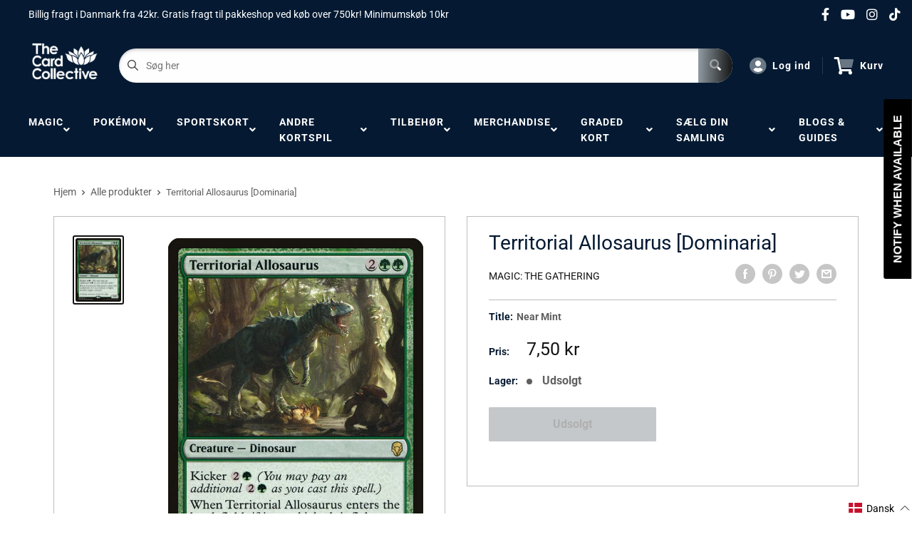

--- FILE ---
content_type: text/html; charset=utf-8
request_url: https://thecardcollective.dk/products/mtg-territorial-allosaurusdominaria
body_size: 63222
content:
<!doctype html>
<html>

<style>
.dropdown-select li:first-child, .dropdown-select li:nth-child(2), .dropdown-select li:nth-child(3), .dropdown-select li:nth-child(4), .dropdown-select li:nth-child(7) {
    display: none !important;
}
</style>

<head>
  <meta name="google-site-verification" content="kViqTxynIzb4fG-H7qmZljHp5CWqhg2OueJLybfpgpw"/>
  <!-- Google Tag Manager -->
<script>(function(w,d,s,l,i){w[l]=w[l]||[];w[l].push({'gtm.start':
new Date().getTime(),event:'gtm.js'});var f=d.getElementsByTagName(s)[0],
j=d.createElement(s),dl=l!='dataLayer'?'&l='+l:'';j.async=true;j.src=
'https://www.googletagmanager.com/gtm.js?id='+i+dl;f.parentNode.insertBefore(j,f);
})(window,document,'script','dataLayer','GTM-W37KZQF');</script>
<!-- End Google Tag Manager -->
    <title>Territorial Allosaurus [Dominaria]</title>
    <meta charset="utf-8">
    <meta content="IE=edge,chrome=1" http-equiv="X-UA-Compatible">
    <meta name="description" content="Set: Dominaria Type: Creature — Dinosaur Rarity: Rare Cost: {2}{G}{G} Kicker {2}{G} (You may pay an additional {2}{G} as you cast this spell.)When Territorial Allosaurus enters the battlefield, if it was kicked, it fights another target creature. A living remnant of the Ice Age.">
    <link rel="canonical" href="https://thecardcollective.dk/products/mtg-territorial-allosaurusdominaria">
    
<meta property="og:site_name" content="The Card Collective">
<meta property="og:url" content="https://thecardcollective.dk/products/mtg-territorial-allosaurusdominaria">
<meta property="og:title" content="Territorial Allosaurus [Dominaria]">
<meta property="og:type" content="product">
<meta property="og:description" content="Set: Dominaria Type: Creature — Dinosaur Rarity: Rare Cost: {2}{G}{G} Kicker {2}{G} (You may pay an additional {2}{G} as you cast this spell.)When Territorial Allosaurus enters the battlefield, if it was kicked, it fights another target creature. A living remnant of the Ice Age."><meta property="og:price:amount" content="3,75">
  <meta property="og:price:currency" content="DKK"><meta property="og:image" content="http://thecardcollective.dk/cdn/shop/products/3e6908a6-229b-5590-b197-b24d5ca24af2_1024x1024.jpg?v=1622043790">
<meta property="og:image:secure_url" content="https://thecardcollective.dk/cdn/shop/products/3e6908a6-229b-5590-b197-b24d5ca24af2_1024x1024.jpg?v=1622043790">

<meta name="twitter:site" content="@">
<meta name="twitter:card" content="summary_large_image">
<meta name="twitter:title" content="Territorial Allosaurus [Dominaria]">
<meta name="twitter:description" content="Set: Dominaria Type: Creature — Dinosaur Rarity: Rare Cost: {2}{G}{G} Kicker {2}{G} (You may pay an additional {2}{G} as you cast this spell.)When Territorial Allosaurus enters the battlefield, if it was kicked, it fights another target creature. A living remnant of the Ice Age.">
<meta name="twitter:image:width" content="480">
<meta name="twitter:image:height" content="480">
<meta name="twitter:image" content="http://thecardcollective.dk/cdn/shop/products/3e6908a6-229b-5590-b197-b24d5ca24af2_1024x1024.jpg?v=1622043790">

    <meta content="width=device-width,initial-scale=1,shrink-to-fit=no" name="viewport">

    <meta
        content="width=device-width, initial-scale=1, shrink-to-fit=no, minimum-scale=1.0, maximum-scale=1.0, user-scalable=no"
        name="viewport">
    <link rel="icon" href="//thecardcollective.dk/cdn/shop/files/Femte_Element_-_Favicon_f7ca692a-b98a-44f8-88bd-aa4d069caa41_small.png?v=1681800929" type="image/x-icon"> 

    <!-- anti-flicker snippet (recommended)  -->
    <style>
        .async-hide {
            opacity: 0 !important
        }
        #mobileNav {
        display: none;
      }
    </style>
        <!--[if (gt IE 9)|!(IE)]><!--><script src="//thecardcollective.dk/cdn/shop/t/5/assets/vendor.js?v=76260804611371243491652148752"></script><!--<![endif]-->
    <!--[if lte IE 9]><script src="//thecardcollective.dk/cdn/shop/t/5/assets/vendor.js?v=76260804611371243491652148752"></script><![endif]-->

    
<script defer
        type="text/javascript"> (function () { var css = document.createElement('link'); css.href = '//thecardcollective.dk/cdn/shop/t/5/assets/mburger.css?v=85232341013250678261611713531'; css.rel = 'stylesheet'; css.type = 'text/css'; document.getElementsByTagName('head')[0].appendChild(css); })(); </script>

    <script defer src="//thecardcollective.dk/cdn/shop/t/5/assets/mburger.js?v=29171411513169099261611713571"></script> 
     
       
    
    <link defer href="//thecardcollective.dk/cdn/shop/t/5/assets/reset.css?v=153209702691340967971611713538" rel="stylesheet" type="text/css">
             
                    
                        <link href="//thecardcollective.dk/cdn/shop/t/5/assets/theme1.css?v=166697486348868358551653544133" rel="stylesheet" type="text/css" media="all" /> 
                         
               
            <link href="//thecardcollective.dk/cdn/shop/t/5/assets/generic.css?v=155281477068535322631667362435" rel="stylesheet" type="text/css" />
    <script defer
        type="text/javascript"> (function () { var css = document.createElement('link'); css.href = '//thecardcollective.dk/cdn/shop/t/5/assets/variables.css?v=108146437158924257461628005195'; css.rel = 'stylesheet'; css.type = 'text/css'; document.getElementsByTagName('head')[0].appendChild(css); })(); </script>
    <script defer
        type="text/javascript"> (function () { var css = document.createElement('link'); css.href = '//thecardcollective.dk/cdn/shop/t/5/assets/advanced-search.scss.css?v=146926769050623578951632810693'; css.rel = 'stylesheet'; css.type = 'text/css'; document.getElementsByTagName('head')[0].appendChild(css); })(); </script>
        <script defer
        type="text/javascript"> (function () { var css = document.createElement('link'); css.href = 'https://cdn.jsdelivr.net/npm/toastify-js/src/toastify.min.css'; css.rel = 'stylesheet'; css.type = 'text/css'; document.getElementsByTagName('head')[0].appendChild(css); })(); </script><script defer
        type="text/javascript"> (function () { var css = document.createElement('link'); css.href = 'https://fonts.googleapis.com/css2?family=Roboto:ital,wght@0,400;0,500;0,700;0,900;1,400&display=swap'; css.rel = 'stylesheet'; css.type = 'text/css'; document.getElementsByTagName('head')[0].appendChild(css); })(); </script><script defer
        type="text/javascript"> (function () { var css = document.createElement('link'); css.href = 'https://pro.fontawesome.com/releases/v5.14.0/css/all.css'; css.rel = 'stylesheet'; css.type = 'text/css'; document.getElementsByTagName('head')[0].appendChild(css); })(); </script><script defer src="https://cdnjs.cloudflare.com/ajax/libs/jQuery.mmenu/8.5.20/mmenu.js"></script>

    <script defer
        type="text/javascript"> (function () { var css = document.createElement('link'); css.href = 'https://cdnjs.cloudflare.com/ajax/libs/jQuery.mmenu/8.5.14/mmenu.min.css'; css.rel = 'stylesheet'; css.type = 'text/css'; document.getElementsByTagName('head')[0].appendChild(css); })(); </script>
    
    <script>window.performance && window.performance.mark && window.performance.mark('shopify.content_for_header.start');</script><meta name="google-site-verification" content="fNxLuzC9cmi56Cl3weJUQF2Gz7zlI4BZ7T5ZF4kC79w">
<meta name="google-site-verification" content="rZpWAWuDBeOgf3wn36KtCw82IEnRiP6NrYgeGrNwZ4s">
<meta name="google-site-verification" content="5EomGYERo5Zk1Vdp2VWO3qtix0D1AKUtkIp7Nbgzifg">
<meta id="shopify-digital-wallet" name="shopify-digital-wallet" content="/26666729526/digital_wallets/dialog">
<meta name="shopify-checkout-api-token" content="73b1d3c816e1ac10309f1935924d2676">
<meta id="in-context-paypal-metadata" data-shop-id="26666729526" data-venmo-supported="false" data-environment="production" data-locale="en_US" data-paypal-v4="true" data-currency="DKK">
<link rel="alternate" hreflang="x-default" href="https://thecardcollective.dk/products/mtg-territorial-allosaurusdominaria">
<link rel="alternate" hreflang="da" href="https://thecardcollective.dk/products/mtg-territorial-allosaurusdominaria">
<link rel="alternate" hreflang="en-US" href="https://thecardcollective.com/products/mtg-territorial-allosaurusdominaria">
<link rel="alternate" hreflang="sv-SE" href="https://thecardcollective.se/products/mtg-territorial-allosaurusdominaria">
<link rel="alternate" type="application/json+oembed" href="https://thecardcollective.dk/products/mtg-territorial-allosaurusdominaria.oembed">
<script async="async" src="/checkouts/internal/preloads.js?locale=da-DK"></script>
<script id="shopify-features" type="application/json">{"accessToken":"73b1d3c816e1ac10309f1935924d2676","betas":["rich-media-storefront-analytics"],"domain":"thecardcollective.dk","predictiveSearch":true,"shopId":26666729526,"locale":"da"}</script>
<script>var Shopify = Shopify || {};
Shopify.shop = "the-card-collective-denmark.myshopify.com";
Shopify.locale = "da";
Shopify.currency = {"active":"DKK","rate":"1.0"};
Shopify.country = "DK";
Shopify.theme = {"name":"BinderPOS Premium Theme","id":83625443382,"schema_name":"Premium-Multi","schema_version":"6c0beeda","theme_store_id":null,"role":"main"};
Shopify.theme.handle = "null";
Shopify.theme.style = {"id":null,"handle":null};
Shopify.cdnHost = "thecardcollective.dk/cdn";
Shopify.routes = Shopify.routes || {};
Shopify.routes.root = "/";</script>
<script type="module">!function(o){(o.Shopify=o.Shopify||{}).modules=!0}(window);</script>
<script>!function(o){function n(){var o=[];function n(){o.push(Array.prototype.slice.apply(arguments))}return n.q=o,n}var t=o.Shopify=o.Shopify||{};t.loadFeatures=n(),t.autoloadFeatures=n()}(window);</script>
<script id="shop-js-analytics" type="application/json">{"pageType":"product"}</script>
<script defer="defer" async type="module" src="//thecardcollective.dk/cdn/shopifycloud/shop-js/modules/v2/client.init-shop-cart-sync_ByjAFD2B.da.esm.js"></script>
<script defer="defer" async type="module" src="//thecardcollective.dk/cdn/shopifycloud/shop-js/modules/v2/chunk.common_D-UimmQe.esm.js"></script>
<script defer="defer" async type="module" src="//thecardcollective.dk/cdn/shopifycloud/shop-js/modules/v2/chunk.modal_C_zrfWbZ.esm.js"></script>
<script type="module">
  await import("//thecardcollective.dk/cdn/shopifycloud/shop-js/modules/v2/client.init-shop-cart-sync_ByjAFD2B.da.esm.js");
await import("//thecardcollective.dk/cdn/shopifycloud/shop-js/modules/v2/chunk.common_D-UimmQe.esm.js");
await import("//thecardcollective.dk/cdn/shopifycloud/shop-js/modules/v2/chunk.modal_C_zrfWbZ.esm.js");

  window.Shopify.SignInWithShop?.initShopCartSync?.({"fedCMEnabled":true,"windoidEnabled":true});

</script>
<script>(function() {
  var isLoaded = false;
  function asyncLoad() {
    if (isLoaded) return;
    isLoaded = true;
    var urls = ["https:\/\/app.binderpos.com\/external\/shopify\/storeCredit\/script?shop=the-card-collective-denmark.myshopify.com","https:\/\/app.binderpos.com\/external\/shopify\/buylist\/script?shop=the-card-collective-denmark.myshopify.com","https:\/\/cdn.shopify.com\/s\/files\/1\/0266\/6672\/9526\/t\/2\/assets\/globopreorder_init.js?shop=the-card-collective-denmark.myshopify.com","https:\/\/static.klaviyo.com\/onsite\/js\/klaviyo.js?company_id=Tthb3k\u0026shop=the-card-collective-denmark.myshopify.com","https:\/\/static.klaviyo.com\/onsite\/js\/klaviyo.js?company_id=Tthb3k\u0026shop=the-card-collective-denmark.myshopify.com","https:\/\/cdn.shopify.com\/s\/files\/1\/0266\/6672\/9526\/t\/5\/assets\/subscribe-it.js?v=1667240665\u0026shop=the-card-collective-denmark.myshopify.com","https:\/\/cdn.hextom.com\/js\/freeshippingbar.js?shop=the-card-collective-denmark.myshopify.com"];
    for (var i = 0; i < urls.length; i++) {
      var s = document.createElement('script');
      s.type = 'text/javascript';
      s.async = true;
      s.src = urls[i];
      var x = document.getElementsByTagName('script')[0];
      x.parentNode.insertBefore(s, x);
    }
  };
  if(window.attachEvent) {
    window.attachEvent('onload', asyncLoad);
  } else {
    window.addEventListener('load', asyncLoad, false);
  }
})();</script>
<script id="__st">var __st={"a":26666729526,"offset":3600,"reqid":"c961ea57-a6d3-4efa-816c-7c3c3b121f71-1769267166","pageurl":"thecardcollective.dk\/products\/mtg-territorial-allosaurusdominaria","u":"d3cc21736404","p":"product","rtyp":"product","rid":4545251901494};</script>
<script>window.ShopifyPaypalV4VisibilityTracking = true;</script>
<script id="captcha-bootstrap">!function(){'use strict';const t='contact',e='account',n='new_comment',o=[[t,t],['blogs',n],['comments',n],[t,'customer']],c=[[e,'customer_login'],[e,'guest_login'],[e,'recover_customer_password'],[e,'create_customer']],r=t=>t.map((([t,e])=>`form[action*='/${t}']:not([data-nocaptcha='true']) input[name='form_type'][value='${e}']`)).join(','),a=t=>()=>t?[...document.querySelectorAll(t)].map((t=>t.form)):[];function s(){const t=[...o],e=r(t);return a(e)}const i='password',u='form_key',d=['recaptcha-v3-token','g-recaptcha-response','h-captcha-response',i],f=()=>{try{return window.sessionStorage}catch{return}},m='__shopify_v',_=t=>t.elements[u];function p(t,e,n=!1){try{const o=window.sessionStorage,c=JSON.parse(o.getItem(e)),{data:r}=function(t){const{data:e,action:n}=t;return t[m]||n?{data:e,action:n}:{data:t,action:n}}(c);for(const[e,n]of Object.entries(r))t.elements[e]&&(t.elements[e].value=n);n&&o.removeItem(e)}catch(o){console.error('form repopulation failed',{error:o})}}const l='form_type',E='cptcha';function T(t){t.dataset[E]=!0}const w=window,h=w.document,L='Shopify',v='ce_forms',y='captcha';let A=!1;((t,e)=>{const n=(g='f06e6c50-85a8-45c8-87d0-21a2b65856fe',I='https://cdn.shopify.com/shopifycloud/storefront-forms-hcaptcha/ce_storefront_forms_captcha_hcaptcha.v1.5.2.iife.js',D={infoText:'Beskyttet af hCaptcha',privacyText:'Beskyttelse af persondata',termsText:'Vilkår'},(t,e,n)=>{const o=w[L][v],c=o.bindForm;if(c)return c(t,g,e,D).then(n);var r;o.q.push([[t,g,e,D],n]),r=I,A||(h.body.append(Object.assign(h.createElement('script'),{id:'captcha-provider',async:!0,src:r})),A=!0)});var g,I,D;w[L]=w[L]||{},w[L][v]=w[L][v]||{},w[L][v].q=[],w[L][y]=w[L][y]||{},w[L][y].protect=function(t,e){n(t,void 0,e),T(t)},Object.freeze(w[L][y]),function(t,e,n,w,h,L){const[v,y,A,g]=function(t,e,n){const i=e?o:[],u=t?c:[],d=[...i,...u],f=r(d),m=r(i),_=r(d.filter((([t,e])=>n.includes(e))));return[a(f),a(m),a(_),s()]}(w,h,L),I=t=>{const e=t.target;return e instanceof HTMLFormElement?e:e&&e.form},D=t=>v().includes(t);t.addEventListener('submit',(t=>{const e=I(t);if(!e)return;const n=D(e)&&!e.dataset.hcaptchaBound&&!e.dataset.recaptchaBound,o=_(e),c=g().includes(e)&&(!o||!o.value);(n||c)&&t.preventDefault(),c&&!n&&(function(t){try{if(!f())return;!function(t){const e=f();if(!e)return;const n=_(t);if(!n)return;const o=n.value;o&&e.removeItem(o)}(t);const e=Array.from(Array(32),(()=>Math.random().toString(36)[2])).join('');!function(t,e){_(t)||t.append(Object.assign(document.createElement('input'),{type:'hidden',name:u})),t.elements[u].value=e}(t,e),function(t,e){const n=f();if(!n)return;const o=[...t.querySelectorAll(`input[type='${i}']`)].map((({name:t})=>t)),c=[...d,...o],r={};for(const[a,s]of new FormData(t).entries())c.includes(a)||(r[a]=s);n.setItem(e,JSON.stringify({[m]:1,action:t.action,data:r}))}(t,e)}catch(e){console.error('failed to persist form',e)}}(e),e.submit())}));const S=(t,e)=>{t&&!t.dataset[E]&&(n(t,e.some((e=>e===t))),T(t))};for(const o of['focusin','change'])t.addEventListener(o,(t=>{const e=I(t);D(e)&&S(e,y())}));const B=e.get('form_key'),M=e.get(l),P=B&&M;t.addEventListener('DOMContentLoaded',(()=>{const t=y();if(P)for(const e of t)e.elements[l].value===M&&p(e,B);[...new Set([...A(),...v().filter((t=>'true'===t.dataset.shopifyCaptcha))])].forEach((e=>S(e,t)))}))}(h,new URLSearchParams(w.location.search),n,t,e,['guest_login'])})(!0,!0)}();</script>
<script integrity="sha256-4kQ18oKyAcykRKYeNunJcIwy7WH5gtpwJnB7kiuLZ1E=" data-source-attribution="shopify.loadfeatures" defer="defer" src="//thecardcollective.dk/cdn/shopifycloud/storefront/assets/storefront/load_feature-a0a9edcb.js" crossorigin="anonymous"></script>
<script data-source-attribution="shopify.dynamic_checkout.dynamic.init">var Shopify=Shopify||{};Shopify.PaymentButton=Shopify.PaymentButton||{isStorefrontPortableWallets:!0,init:function(){window.Shopify.PaymentButton.init=function(){};var t=document.createElement("script");t.src="https://thecardcollective.dk/cdn/shopifycloud/portable-wallets/latest/portable-wallets.da.js",t.type="module",document.head.appendChild(t)}};
</script>
<script data-source-attribution="shopify.dynamic_checkout.buyer_consent">
  function portableWalletsHideBuyerConsent(e){var t=document.getElementById("shopify-buyer-consent"),n=document.getElementById("shopify-subscription-policy-button");t&&n&&(t.classList.add("hidden"),t.setAttribute("aria-hidden","true"),n.removeEventListener("click",e))}function portableWalletsShowBuyerConsent(e){var t=document.getElementById("shopify-buyer-consent"),n=document.getElementById("shopify-subscription-policy-button");t&&n&&(t.classList.remove("hidden"),t.removeAttribute("aria-hidden"),n.addEventListener("click",e))}window.Shopify?.PaymentButton&&(window.Shopify.PaymentButton.hideBuyerConsent=portableWalletsHideBuyerConsent,window.Shopify.PaymentButton.showBuyerConsent=portableWalletsShowBuyerConsent);
</script>
<script data-source-attribution="shopify.dynamic_checkout.cart.bootstrap">document.addEventListener("DOMContentLoaded",(function(){function t(){return document.querySelector("shopify-accelerated-checkout-cart, shopify-accelerated-checkout")}if(t())Shopify.PaymentButton.init();else{new MutationObserver((function(e,n){t()&&(Shopify.PaymentButton.init(),n.disconnect())})).observe(document.body,{childList:!0,subtree:!0})}}));
</script>
<link id="shopify-accelerated-checkout-styles" rel="stylesheet" media="screen" href="https://thecardcollective.dk/cdn/shopifycloud/portable-wallets/latest/accelerated-checkout-backwards-compat.css" crossorigin="anonymous">
<style id="shopify-accelerated-checkout-cart">
        #shopify-buyer-consent {
  margin-top: 1em;
  display: inline-block;
  width: 100%;
}

#shopify-buyer-consent.hidden {
  display: none;
}

#shopify-subscription-policy-button {
  background: none;
  border: none;
  padding: 0;
  text-decoration: underline;
  font-size: inherit;
  cursor: pointer;
}

#shopify-subscription-policy-button::before {
  box-shadow: none;
}

      </style>

<script>window.performance && window.performance.mark && window.performance.mark('shopify.content_for_header.end');</script>

    <!-- Header hook for plugins --><script src="https://ajax.googleapis.com/ajax/libs/jquery/3.5.1/jquery.min.js"></script>

    <script src="//thecardcollective.dk/cdn/shopifycloud/storefront/assets/themes_support/api.jquery-7ab1a3a4.js" type="text/javascript"></script>
    <script src="//thecardcollective.dk/cdn/s/javascripts/currencies.js" type="text/javascript"></script>
<link defer rel="stylesheet" href="https://unpkg.com/flickity@2/dist/flickity.min.css">
    <script src="//thecardcollective.dk/cdn/shopifycloud/storefront/assets/themes_support/option_selection-b017cd28.js" type="text/javascript"></script>

    <script defer
        type="text/javascript"> (function () { var css = document.createElement('link'); css.href = '//thecardcollective.dk/cdn/shop/t/5/assets/animations.css?v=137973300766071970631611713537'; css.rel = 'stylesheet'; css.type = 'text/css'; document.getElementsByTagName('head')[0].appendChild(css); })(); </script>
    <script defer
        type="text/javascript"> (function () { var css = document.createElement('link'); css.href = '//thecardcollective.dk/cdn/shop/t/5/assets/loader.css?v=102325571689108952331611713582'; css.rel = 'stylesheet'; css.type = 'text/css'; document.getElementsByTagName('head')[0].appendChild(css); })(); </script>
    <script src="//thecardcollective.dk/cdn/shop/t/5/assets/theme.js?v=81407425934660752091705535978" defer></script>
    
  <script type="application/ld+json">
  {
    "@context": "http://schema.org",
    "@type": "Product",
    "offers": [{
          "@type": "Offer",
          "name": "Near Mint",
          "availability":"https://schema.org/OutOfStock",
          "price": 7.5,
          "priceCurrency": "DKK",
          "priceValidUntil": "2026-02-03","sku": "DOM-184-EN-NF-1","url": "/products/mtg-territorial-allosaurusdominaria?variant=32111405072438"
        },
{
          "@type": "Offer",
          "name": "Lightly Played",
          "availability":"https://schema.org/OutOfStock",
          "price": 6.75,
          "priceCurrency": "DKK",
          "priceValidUntil": "2026-02-03","sku": "DOM-184-EN-NF-2","url": "/products/mtg-territorial-allosaurusdominaria?variant=32111405400118"
        },
{
          "@type": "Offer",
          "name": "Moderately Played",
          "availability":"https://schema.org/OutOfStock",
          "price": 6.0,
          "priceCurrency": "DKK",
          "priceValidUntil": "2026-02-03","sku": "DOM-184-EN-NF-3","url": "/products/mtg-territorial-allosaurusdominaria?variant=32111405629494"
        },
{
          "@type": "Offer",
          "name": "Heavily Played",
          "availability":"https://schema.org/OutOfStock",
          "price": 4.5,
          "priceCurrency": "DKK",
          "priceValidUntil": "2026-02-03","sku": "DOM-184-EN-NF-4","url": "/products/mtg-territorial-allosaurusdominaria?variant=32111405760566"
        },
{
          "@type": "Offer",
          "name": "Damaged",
          "availability":"https://schema.org/OutOfStock",
          "price": 3.75,
          "priceCurrency": "DKK",
          "priceValidUntil": "2026-02-03","sku": "DOM-184-EN-NF-5","url": "/products/mtg-territorial-allosaurusdominaria?variant=32111405891638"
        },
{
          "@type": "Offer",
          "name": "Near Mint Foil",
          "availability":"https://schema.org/OutOfStock",
          "price": 7.5,
          "priceCurrency": "DKK",
          "priceValidUntil": "2026-02-03","sku": "DOM-184-EN-FO-1","url": "/products/mtg-territorial-allosaurusdominaria?variant=32111405989942"
        },
{
          "@type": "Offer",
          "name": "Lightly Played Foil",
          "availability":"https://schema.org/OutOfStock",
          "price": 6.75,
          "priceCurrency": "DKK",
          "priceValidUntil": "2026-02-03","sku": "DOM-184-EN-FO-2","url": "/products/mtg-territorial-allosaurusdominaria?variant=32111406186550"
        },
{
          "@type": "Offer",
          "name": "Moderately Played Foil",
          "availability":"https://schema.org/OutOfStock",
          "price": 6.0,
          "priceCurrency": "DKK",
          "priceValidUntil": "2026-02-03","sku": "DOM-184-EN-FO-3","url": "/products/mtg-territorial-allosaurusdominaria?variant=32111406317622"
        },
{
          "@type": "Offer",
          "name": "Heavily Played Foil",
          "availability":"https://schema.org/OutOfStock",
          "price": 4.5,
          "priceCurrency": "DKK",
          "priceValidUntil": "2026-02-03","sku": "DOM-184-EN-FO-4","url": "/products/mtg-territorial-allosaurusdominaria?variant=32111406448694"
        },
{
          "@type": "Offer",
          "name": "Damaged Foil",
          "availability":"https://schema.org/OutOfStock",
          "price": 3.75,
          "priceCurrency": "DKK",
          "priceValidUntil": "2026-02-03","sku": "DOM-184-EN-FO-5","url": "/products/mtg-territorial-allosaurusdominaria?variant=32111406743606"
        }
],
    "brand": {
      "name": "Magic: The Gathering"
    },
    "name": "Territorial Allosaurus [Dominaria]",
    "description": "\n\n      \n          Set:\n          Dominaria\n      \n      \n          Type:\n          Creature — Dinosaur\n      \n      \n          Rarity:\n          Rare\n      \n      \n          Cost:\n          {2}{G}{G}\n      \n\n\n\n        \n            Kicker {2}{G} (You may pay an additional {2}{G} as you cast this spell.)When Territorial Allosaurus enters the battlefield, if it was kicked, it fights another target creature.\n        \n        \n            A living remnant of the Ice Age.\n        \n\n\n",
    "category": "MTG Single",
    "url": "/products/mtg-territorial-allosaurusdominaria",
    "sku": "DOM-184-EN-NF-1",
    "image": {
      "@type": "ImageObject",
      "url": "https://thecardcollective.dk/cdn/shop/products/3e6908a6-229b-5590-b197-b24d5ca24af2_1024x.jpg?v=1622043790",
      "image": "https://thecardcollective.dk/cdn/shop/products/3e6908a6-229b-5590-b197-b24d5ca24af2_1024x.jpg?v=1622043790",
      "name": "Territorial Allosaurus [Dominaria]",
      "width": "1024",
      "height": "1024"
    }
  }
  </script>



  <script type="application/ld+json">
  {
    "@context": "http://schema.org",
    "@type": "BreadcrumbList",
  "itemListElement": [{
      "@type": "ListItem",
      "position": 1,
      "name": "Hjem",
      "item": "https://thecardcollective.dk"
    },{
          "@type": "ListItem",
          "position": 2,
          "name": "Territorial Allosaurus [Dominaria]",
          "item": "https://thecardcollective.dk/products/mtg-territorial-allosaurusdominaria"
        }]
  }
  </script>

<script>
        // This allows to expose several variables to the global scope, to be used in scripts
        window.theme = {
          pageType: "product",
          cartCount: 0,
          moneyFormat: "{{amount_with_comma_separator}} kr",
          moneyWithCurrencyFormat: "{{amount_with_comma_separator}} DKK",
          showDiscount: true,
          discountMode: "saving",
          searchMode: "product,article,page",
          cartType: "message",
          permanentDomain: "the-card-collective-denmark.myshopify.com",
          themeChoice: "Theme_Three"
        };
  
        window.routes = {
          rootUrl: "\/",
          rootUrlWithoutSlash: '',
          cartUrl: "\/cart",
          cartAddUrl: "\/cart\/add",
          cartChangeUrl: "\/cart\/change",
          searchUrl: "\/search",
          productRecommendationsUrl: "\/recommendations\/products"
        };
  
        window.languages = {
          productRegularPrice: "Pris",
          productSalePrice: "Udsalgspris",
          collectionOnSaleLabel: "Spar",
          productFormUnavailable: "Ikke tilgængelig",
          productFormAddToCart: "Tilføj til kurv",
          productFormSoldOut: "Udsolgt",
          productAdded: "Produktet er tilføjet din kurv",
          productAddedShort: "Tilføjet!",
          shippingEstimatorNoResults: "Ingen resultater blev fundet for din adresse",
          shippingEstimatorOneResult: "Det blev fundet én forsendelsesrate for din adresse",
          shippingEstimatorMultipleResults: "Det blev fundet følgende forsendelsesrater for din adresse",
          shippingEstimatorErrors: "Der forekom nogle fejl:"
        };
  
        window.lazySizesConfig = {
          loadHidden: false,
          hFac: 0.8,
          expFactor: 3,
          customMedia: {
            '--phone': '(max-width: 640px)',
            '--tablet': '(min-width: 641px) and (max-width: 1023px)',
            '--lap': '(min-width: 1024px)'
          }
        };
  
        document.documentElement.className = document.documentElement.className.replace('no-js', 'js');
      </script>
       <script src="//thecardcollective.dk/cdn/shop/t/5/assets/application.js?v=59730235117051044051663120135"></script><script>
        let binderWishlist = null;
    </script>
    <link defer href="//thecardcollective.dk/cdn/shop/t/5/assets/predictive.css?v=181835530354501345831661390140" rel="stylesheet" type="text/css">
    <script src="//thecardcollective.dk/cdn/shop/t/5/assets/predictiveSearch.js?v=30241401215181219341705535977" type="text/javascript"></script>
    <script src="//thecardcollective.dk/cdn/shop/t/5/assets/custom.js?v=111603181540343972631611517113" type="text/javascript"></script>
    
  <script> 
    (function(w,d,t,r,u) { var f,n,i; w[u]=w[u]||[],f=function() { var o={ti:"136018345"}; o.q=w[u],w[u]=new 
	UET(o),w[u].push("pageLoad") }, n=d.createElement(t),n.src=r,n.async=1,n.onload=n.onreadystatechange=function() { var s=this.readyState; s&&s!=="loaded"&&s!=="complete"||(f(),n.onload=n.onreadystatechange=null) }, i=d.getElementsByTagName(t)[0],i.parentNode.insertBefore(n,i) }) (window,document,"script","//bat.bing.com/bat.js","uetq"); 
  </script>
  
  <link href="https://monorail-edge.shopifysvc.com" rel="dns-prefetch">
<script>(function(){if ("sendBeacon" in navigator && "performance" in window) {try {var session_token_from_headers = performance.getEntriesByType('navigation')[0].serverTiming.find(x => x.name == '_s').description;} catch {var session_token_from_headers = undefined;}var session_cookie_matches = document.cookie.match(/_shopify_s=([^;]*)/);var session_token_from_cookie = session_cookie_matches && session_cookie_matches.length === 2 ? session_cookie_matches[1] : "";var session_token = session_token_from_headers || session_token_from_cookie || "";function handle_abandonment_event(e) {var entries = performance.getEntries().filter(function(entry) {return /monorail-edge.shopifysvc.com/.test(entry.name);});if (!window.abandonment_tracked && entries.length === 0) {window.abandonment_tracked = true;var currentMs = Date.now();var navigation_start = performance.timing.navigationStart;var payload = {shop_id: 26666729526,url: window.location.href,navigation_start,duration: currentMs - navigation_start,session_token,page_type: "product"};window.navigator.sendBeacon("https://monorail-edge.shopifysvc.com/v1/produce", JSON.stringify({schema_id: "online_store_buyer_site_abandonment/1.1",payload: payload,metadata: {event_created_at_ms: currentMs,event_sent_at_ms: currentMs}}));}}window.addEventListener('pagehide', handle_abandonment_event);}}());</script>
<script id="web-pixels-manager-setup">(function e(e,d,r,n,o){if(void 0===o&&(o={}),!Boolean(null===(a=null===(i=window.Shopify)||void 0===i?void 0:i.analytics)||void 0===a?void 0:a.replayQueue)){var i,a;window.Shopify=window.Shopify||{};var t=window.Shopify;t.analytics=t.analytics||{};var s=t.analytics;s.replayQueue=[],s.publish=function(e,d,r){return s.replayQueue.push([e,d,r]),!0};try{self.performance.mark("wpm:start")}catch(e){}var l=function(){var e={modern:/Edge?\/(1{2}[4-9]|1[2-9]\d|[2-9]\d{2}|\d{4,})\.\d+(\.\d+|)|Firefox\/(1{2}[4-9]|1[2-9]\d|[2-9]\d{2}|\d{4,})\.\d+(\.\d+|)|Chrom(ium|e)\/(9{2}|\d{3,})\.\d+(\.\d+|)|(Maci|X1{2}).+ Version\/(15\.\d+|(1[6-9]|[2-9]\d|\d{3,})\.\d+)([,.]\d+|)( \(\w+\)|)( Mobile\/\w+|) Safari\/|Chrome.+OPR\/(9{2}|\d{3,})\.\d+\.\d+|(CPU[ +]OS|iPhone[ +]OS|CPU[ +]iPhone|CPU IPhone OS|CPU iPad OS)[ +]+(15[._]\d+|(1[6-9]|[2-9]\d|\d{3,})[._]\d+)([._]\d+|)|Android:?[ /-](13[3-9]|1[4-9]\d|[2-9]\d{2}|\d{4,})(\.\d+|)(\.\d+|)|Android.+Firefox\/(13[5-9]|1[4-9]\d|[2-9]\d{2}|\d{4,})\.\d+(\.\d+|)|Android.+Chrom(ium|e)\/(13[3-9]|1[4-9]\d|[2-9]\d{2}|\d{4,})\.\d+(\.\d+|)|SamsungBrowser\/([2-9]\d|\d{3,})\.\d+/,legacy:/Edge?\/(1[6-9]|[2-9]\d|\d{3,})\.\d+(\.\d+|)|Firefox\/(5[4-9]|[6-9]\d|\d{3,})\.\d+(\.\d+|)|Chrom(ium|e)\/(5[1-9]|[6-9]\d|\d{3,})\.\d+(\.\d+|)([\d.]+$|.*Safari\/(?![\d.]+ Edge\/[\d.]+$))|(Maci|X1{2}).+ Version\/(10\.\d+|(1[1-9]|[2-9]\d|\d{3,})\.\d+)([,.]\d+|)( \(\w+\)|)( Mobile\/\w+|) Safari\/|Chrome.+OPR\/(3[89]|[4-9]\d|\d{3,})\.\d+\.\d+|(CPU[ +]OS|iPhone[ +]OS|CPU[ +]iPhone|CPU IPhone OS|CPU iPad OS)[ +]+(10[._]\d+|(1[1-9]|[2-9]\d|\d{3,})[._]\d+)([._]\d+|)|Android:?[ /-](13[3-9]|1[4-9]\d|[2-9]\d{2}|\d{4,})(\.\d+|)(\.\d+|)|Mobile Safari.+OPR\/([89]\d|\d{3,})\.\d+\.\d+|Android.+Firefox\/(13[5-9]|1[4-9]\d|[2-9]\d{2}|\d{4,})\.\d+(\.\d+|)|Android.+Chrom(ium|e)\/(13[3-9]|1[4-9]\d|[2-9]\d{2}|\d{4,})\.\d+(\.\d+|)|Android.+(UC? ?Browser|UCWEB|U3)[ /]?(15\.([5-9]|\d{2,})|(1[6-9]|[2-9]\d|\d{3,})\.\d+)\.\d+|SamsungBrowser\/(5\.\d+|([6-9]|\d{2,})\.\d+)|Android.+MQ{2}Browser\/(14(\.(9|\d{2,})|)|(1[5-9]|[2-9]\d|\d{3,})(\.\d+|))(\.\d+|)|K[Aa][Ii]OS\/(3\.\d+|([4-9]|\d{2,})\.\d+)(\.\d+|)/},d=e.modern,r=e.legacy,n=navigator.userAgent;return n.match(d)?"modern":n.match(r)?"legacy":"unknown"}(),u="modern"===l?"modern":"legacy",c=(null!=n?n:{modern:"",legacy:""})[u],f=function(e){return[e.baseUrl,"/wpm","/b",e.hashVersion,"modern"===e.buildTarget?"m":"l",".js"].join("")}({baseUrl:d,hashVersion:r,buildTarget:u}),m=function(e){var d=e.version,r=e.bundleTarget,n=e.surface,o=e.pageUrl,i=e.monorailEndpoint;return{emit:function(e){var a=e.status,t=e.errorMsg,s=(new Date).getTime(),l=JSON.stringify({metadata:{event_sent_at_ms:s},events:[{schema_id:"web_pixels_manager_load/3.1",payload:{version:d,bundle_target:r,page_url:o,status:a,surface:n,error_msg:t},metadata:{event_created_at_ms:s}}]});if(!i)return console&&console.warn&&console.warn("[Web Pixels Manager] No Monorail endpoint provided, skipping logging."),!1;try{return self.navigator.sendBeacon.bind(self.navigator)(i,l)}catch(e){}var u=new XMLHttpRequest;try{return u.open("POST",i,!0),u.setRequestHeader("Content-Type","text/plain"),u.send(l),!0}catch(e){return console&&console.warn&&console.warn("[Web Pixels Manager] Got an unhandled error while logging to Monorail."),!1}}}}({version:r,bundleTarget:l,surface:e.surface,pageUrl:self.location.href,monorailEndpoint:e.monorailEndpoint});try{o.browserTarget=l,function(e){var d=e.src,r=e.async,n=void 0===r||r,o=e.onload,i=e.onerror,a=e.sri,t=e.scriptDataAttributes,s=void 0===t?{}:t,l=document.createElement("script"),u=document.querySelector("head"),c=document.querySelector("body");if(l.async=n,l.src=d,a&&(l.integrity=a,l.crossOrigin="anonymous"),s)for(var f in s)if(Object.prototype.hasOwnProperty.call(s,f))try{l.dataset[f]=s[f]}catch(e){}if(o&&l.addEventListener("load",o),i&&l.addEventListener("error",i),u)u.appendChild(l);else{if(!c)throw new Error("Did not find a head or body element to append the script");c.appendChild(l)}}({src:f,async:!0,onload:function(){if(!function(){var e,d;return Boolean(null===(d=null===(e=window.Shopify)||void 0===e?void 0:e.analytics)||void 0===d?void 0:d.initialized)}()){var d=window.webPixelsManager.init(e)||void 0;if(d){var r=window.Shopify.analytics;r.replayQueue.forEach((function(e){var r=e[0],n=e[1],o=e[2];d.publishCustomEvent(r,n,o)})),r.replayQueue=[],r.publish=d.publishCustomEvent,r.visitor=d.visitor,r.initialized=!0}}},onerror:function(){return m.emit({status:"failed",errorMsg:"".concat(f," has failed to load")})},sri:function(e){var d=/^sha384-[A-Za-z0-9+/=]+$/;return"string"==typeof e&&d.test(e)}(c)?c:"",scriptDataAttributes:o}),m.emit({status:"loading"})}catch(e){m.emit({status:"failed",errorMsg:(null==e?void 0:e.message)||"Unknown error"})}}})({shopId: 26666729526,storefrontBaseUrl: "https://thecardcollective.dk",extensionsBaseUrl: "https://extensions.shopifycdn.com/cdn/shopifycloud/web-pixels-manager",monorailEndpoint: "https://monorail-edge.shopifysvc.com/unstable/produce_batch",surface: "storefront-renderer",enabledBetaFlags: ["2dca8a86"],webPixelsConfigList: [{"id":"3595174236","configuration":"{\"accountID\":\"Tthb3k\",\"webPixelConfig\":\"eyJlbmFibGVBZGRlZFRvQ2FydEV2ZW50cyI6IHRydWV9\"}","eventPayloadVersion":"v1","runtimeContext":"STRICT","scriptVersion":"524f6c1ee37bacdca7657a665bdca589","type":"APP","apiClientId":123074,"privacyPurposes":["ANALYTICS","MARKETING"],"dataSharingAdjustments":{"protectedCustomerApprovalScopes":["read_customer_address","read_customer_email","read_customer_name","read_customer_personal_data","read_customer_phone"]}},{"id":"1109492060","configuration":"{\"config\":\"{\\\"pixel_id\\\":\\\"G-V3X9V2PXZ5\\\",\\\"target_country\\\":\\\"DK\\\",\\\"gtag_events\\\":[{\\\"type\\\":\\\"search\\\",\\\"action_label\\\":[\\\"G-V3X9V2PXZ5\\\",\\\"AW-683931452\\\/JbSQCJie-usBELzuj8YC\\\"]},{\\\"type\\\":\\\"begin_checkout\\\",\\\"action_label\\\":[\\\"G-V3X9V2PXZ5\\\",\\\"AW-683931452\\\/YBELCJWe-usBELzuj8YC\\\"]},{\\\"type\\\":\\\"view_item\\\",\\\"action_label\\\":[\\\"G-V3X9V2PXZ5\\\",\\\"AW-683931452\\\/BwvdCI-e-usBELzuj8YC\\\",\\\"MC-XLE8QLQ2SG\\\"]},{\\\"type\\\":\\\"purchase\\\",\\\"action_label\\\":[\\\"G-V3X9V2PXZ5\\\",\\\"AW-683931452\\\/fuKWCNu1wY8YELzuj8YC\\\",\\\"MC-XLE8QLQ2SG\\\"]},{\\\"type\\\":\\\"page_view\\\",\\\"action_label\\\":[\\\"G-V3X9V2PXZ5\\\",\\\"AW-683931452\\\/19u6CIme-usBELzuj8YC\\\",\\\"MC-XLE8QLQ2SG\\\"]},{\\\"type\\\":\\\"add_payment_info\\\",\\\"action_label\\\":[\\\"G-V3X9V2PXZ5\\\",\\\"AW-683931452\\\/jzT5CJue-usBELzuj8YC\\\"]},{\\\"type\\\":\\\"add_to_cart\\\",\\\"action_label\\\":[\\\"G-V3X9V2PXZ5\\\",\\\"AW-683931452\\\/JiItCJKe-usBELzuj8YC\\\"]}],\\\"enable_monitoring_mode\\\":false}\"}","eventPayloadVersion":"v1","runtimeContext":"OPEN","scriptVersion":"b2a88bafab3e21179ed38636efcd8a93","type":"APP","apiClientId":1780363,"privacyPurposes":[],"dataSharingAdjustments":{"protectedCustomerApprovalScopes":["read_customer_address","read_customer_email","read_customer_name","read_customer_personal_data","read_customer_phone"]}},{"id":"365855068","configuration":"{\"pixel_id\":\"3013050888729312\",\"pixel_type\":\"facebook_pixel\",\"metaapp_system_user_token\":\"-\"}","eventPayloadVersion":"v1","runtimeContext":"OPEN","scriptVersion":"ca16bc87fe92b6042fbaa3acc2fbdaa6","type":"APP","apiClientId":2329312,"privacyPurposes":["ANALYTICS","MARKETING","SALE_OF_DATA"],"dataSharingAdjustments":{"protectedCustomerApprovalScopes":["read_customer_address","read_customer_email","read_customer_name","read_customer_personal_data","read_customer_phone"]}},{"id":"shopify-app-pixel","configuration":"{}","eventPayloadVersion":"v1","runtimeContext":"STRICT","scriptVersion":"0450","apiClientId":"shopify-pixel","type":"APP","privacyPurposes":["ANALYTICS","MARKETING"]},{"id":"shopify-custom-pixel","eventPayloadVersion":"v1","runtimeContext":"LAX","scriptVersion":"0450","apiClientId":"shopify-pixel","type":"CUSTOM","privacyPurposes":["ANALYTICS","MARKETING"]}],isMerchantRequest: false,initData: {"shop":{"name":"The Card Collective","paymentSettings":{"currencyCode":"DKK"},"myshopifyDomain":"the-card-collective-denmark.myshopify.com","countryCode":"DK","storefrontUrl":"https:\/\/thecardcollective.dk"},"customer":null,"cart":null,"checkout":null,"productVariants":[{"price":{"amount":7.5,"currencyCode":"DKK"},"product":{"title":"Territorial Allosaurus [Dominaria]","vendor":"Magic: The Gathering","id":"4545251901494","untranslatedTitle":"Territorial Allosaurus [Dominaria]","url":"\/products\/mtg-territorial-allosaurusdominaria","type":"MTG Single"},"id":"32111405072438","image":{"src":"\/\/thecardcollective.dk\/cdn\/shop\/products\/3e6908a6-229b-5590-b197-b24d5ca24af2.jpg?v=1622043790"},"sku":"DOM-184-EN-NF-1","title":"Near Mint","untranslatedTitle":"Near Mint"},{"price":{"amount":6.75,"currencyCode":"DKK"},"product":{"title":"Territorial Allosaurus [Dominaria]","vendor":"Magic: The Gathering","id":"4545251901494","untranslatedTitle":"Territorial Allosaurus [Dominaria]","url":"\/products\/mtg-territorial-allosaurusdominaria","type":"MTG Single"},"id":"32111405400118","image":{"src":"\/\/thecardcollective.dk\/cdn\/shop\/products\/3e6908a6-229b-5590-b197-b24d5ca24af2.jpg?v=1622043790"},"sku":"DOM-184-EN-NF-2","title":"Lightly Played","untranslatedTitle":"Lightly Played"},{"price":{"amount":6.0,"currencyCode":"DKK"},"product":{"title":"Territorial Allosaurus [Dominaria]","vendor":"Magic: The Gathering","id":"4545251901494","untranslatedTitle":"Territorial Allosaurus [Dominaria]","url":"\/products\/mtg-territorial-allosaurusdominaria","type":"MTG Single"},"id":"32111405629494","image":{"src":"\/\/thecardcollective.dk\/cdn\/shop\/products\/3e6908a6-229b-5590-b197-b24d5ca24af2.jpg?v=1622043790"},"sku":"DOM-184-EN-NF-3","title":"Moderately Played","untranslatedTitle":"Moderately Played"},{"price":{"amount":4.5,"currencyCode":"DKK"},"product":{"title":"Territorial Allosaurus [Dominaria]","vendor":"Magic: The Gathering","id":"4545251901494","untranslatedTitle":"Territorial Allosaurus [Dominaria]","url":"\/products\/mtg-territorial-allosaurusdominaria","type":"MTG Single"},"id":"32111405760566","image":{"src":"\/\/thecardcollective.dk\/cdn\/shop\/products\/3e6908a6-229b-5590-b197-b24d5ca24af2.jpg?v=1622043790"},"sku":"DOM-184-EN-NF-4","title":"Heavily Played","untranslatedTitle":"Heavily Played"},{"price":{"amount":3.75,"currencyCode":"DKK"},"product":{"title":"Territorial Allosaurus [Dominaria]","vendor":"Magic: The Gathering","id":"4545251901494","untranslatedTitle":"Territorial Allosaurus [Dominaria]","url":"\/products\/mtg-territorial-allosaurusdominaria","type":"MTG Single"},"id":"32111405891638","image":{"src":"\/\/thecardcollective.dk\/cdn\/shop\/products\/3e6908a6-229b-5590-b197-b24d5ca24af2.jpg?v=1622043790"},"sku":"DOM-184-EN-NF-5","title":"Damaged","untranslatedTitle":"Damaged"},{"price":{"amount":7.5,"currencyCode":"DKK"},"product":{"title":"Territorial Allosaurus [Dominaria]","vendor":"Magic: The Gathering","id":"4545251901494","untranslatedTitle":"Territorial Allosaurus [Dominaria]","url":"\/products\/mtg-territorial-allosaurusdominaria","type":"MTG Single"},"id":"32111405989942","image":{"src":"\/\/thecardcollective.dk\/cdn\/shop\/products\/3e6908a6-229b-5590-b197-b24d5ca24af2.jpg?v=1622043790"},"sku":"DOM-184-EN-FO-1","title":"Near Mint Foil","untranslatedTitle":"Near Mint Foil"},{"price":{"amount":6.75,"currencyCode":"DKK"},"product":{"title":"Territorial Allosaurus [Dominaria]","vendor":"Magic: The Gathering","id":"4545251901494","untranslatedTitle":"Territorial Allosaurus [Dominaria]","url":"\/products\/mtg-territorial-allosaurusdominaria","type":"MTG Single"},"id":"32111406186550","image":{"src":"\/\/thecardcollective.dk\/cdn\/shop\/products\/3e6908a6-229b-5590-b197-b24d5ca24af2.jpg?v=1622043790"},"sku":"DOM-184-EN-FO-2","title":"Lightly Played Foil","untranslatedTitle":"Lightly Played Foil"},{"price":{"amount":6.0,"currencyCode":"DKK"},"product":{"title":"Territorial Allosaurus [Dominaria]","vendor":"Magic: The Gathering","id":"4545251901494","untranslatedTitle":"Territorial Allosaurus [Dominaria]","url":"\/products\/mtg-territorial-allosaurusdominaria","type":"MTG Single"},"id":"32111406317622","image":{"src":"\/\/thecardcollective.dk\/cdn\/shop\/products\/3e6908a6-229b-5590-b197-b24d5ca24af2.jpg?v=1622043790"},"sku":"DOM-184-EN-FO-3","title":"Moderately Played Foil","untranslatedTitle":"Moderately Played Foil"},{"price":{"amount":4.5,"currencyCode":"DKK"},"product":{"title":"Territorial Allosaurus [Dominaria]","vendor":"Magic: The Gathering","id":"4545251901494","untranslatedTitle":"Territorial Allosaurus [Dominaria]","url":"\/products\/mtg-territorial-allosaurusdominaria","type":"MTG Single"},"id":"32111406448694","image":{"src":"\/\/thecardcollective.dk\/cdn\/shop\/products\/3e6908a6-229b-5590-b197-b24d5ca24af2.jpg?v=1622043790"},"sku":"DOM-184-EN-FO-4","title":"Heavily Played Foil","untranslatedTitle":"Heavily Played Foil"},{"price":{"amount":3.75,"currencyCode":"DKK"},"product":{"title":"Territorial Allosaurus [Dominaria]","vendor":"Magic: The Gathering","id":"4545251901494","untranslatedTitle":"Territorial Allosaurus [Dominaria]","url":"\/products\/mtg-territorial-allosaurusdominaria","type":"MTG Single"},"id":"32111406743606","image":{"src":"\/\/thecardcollective.dk\/cdn\/shop\/products\/3e6908a6-229b-5590-b197-b24d5ca24af2.jpg?v=1622043790"},"sku":"DOM-184-EN-FO-5","title":"Damaged Foil","untranslatedTitle":"Damaged Foil"}],"purchasingCompany":null},},"https://thecardcollective.dk/cdn","fcfee988w5aeb613cpc8e4bc33m6693e112",{"modern":"","legacy":""},{"shopId":"26666729526","storefrontBaseUrl":"https:\/\/thecardcollective.dk","extensionBaseUrl":"https:\/\/extensions.shopifycdn.com\/cdn\/shopifycloud\/web-pixels-manager","surface":"storefront-renderer","enabledBetaFlags":"[\"2dca8a86\"]","isMerchantRequest":"false","hashVersion":"fcfee988w5aeb613cpc8e4bc33m6693e112","publish":"custom","events":"[[\"page_viewed\",{}],[\"product_viewed\",{\"productVariant\":{\"price\":{\"amount\":7.5,\"currencyCode\":\"DKK\"},\"product\":{\"title\":\"Territorial Allosaurus [Dominaria]\",\"vendor\":\"Magic: The Gathering\",\"id\":\"4545251901494\",\"untranslatedTitle\":\"Territorial Allosaurus [Dominaria]\",\"url\":\"\/products\/mtg-territorial-allosaurusdominaria\",\"type\":\"MTG Single\"},\"id\":\"32111405072438\",\"image\":{\"src\":\"\/\/thecardcollective.dk\/cdn\/shop\/products\/3e6908a6-229b-5590-b197-b24d5ca24af2.jpg?v=1622043790\"},\"sku\":\"DOM-184-EN-NF-1\",\"title\":\"Near Mint\",\"untranslatedTitle\":\"Near Mint\"}}]]"});</script><script>
  window.ShopifyAnalytics = window.ShopifyAnalytics || {};
  window.ShopifyAnalytics.meta = window.ShopifyAnalytics.meta || {};
  window.ShopifyAnalytics.meta.currency = 'DKK';
  var meta = {"product":{"id":4545251901494,"gid":"gid:\/\/shopify\/Product\/4545251901494","vendor":"Magic: The Gathering","type":"MTG Single","handle":"mtg-territorial-allosaurusdominaria","variants":[{"id":32111405072438,"price":750,"name":"Territorial Allosaurus [Dominaria] - Near Mint","public_title":"Near Mint","sku":"DOM-184-EN-NF-1"},{"id":32111405400118,"price":675,"name":"Territorial Allosaurus [Dominaria] - Lightly Played","public_title":"Lightly Played","sku":"DOM-184-EN-NF-2"},{"id":32111405629494,"price":600,"name":"Territorial Allosaurus [Dominaria] - Moderately Played","public_title":"Moderately Played","sku":"DOM-184-EN-NF-3"},{"id":32111405760566,"price":450,"name":"Territorial Allosaurus [Dominaria] - Heavily Played","public_title":"Heavily Played","sku":"DOM-184-EN-NF-4"},{"id":32111405891638,"price":375,"name":"Territorial Allosaurus [Dominaria] - Damaged","public_title":"Damaged","sku":"DOM-184-EN-NF-5"},{"id":32111405989942,"price":750,"name":"Territorial Allosaurus [Dominaria] - Near Mint Foil","public_title":"Near Mint Foil","sku":"DOM-184-EN-FO-1"},{"id":32111406186550,"price":675,"name":"Territorial Allosaurus [Dominaria] - Lightly Played Foil","public_title":"Lightly Played Foil","sku":"DOM-184-EN-FO-2"},{"id":32111406317622,"price":600,"name":"Territorial Allosaurus [Dominaria] - Moderately Played Foil","public_title":"Moderately Played Foil","sku":"DOM-184-EN-FO-3"},{"id":32111406448694,"price":450,"name":"Territorial Allosaurus [Dominaria] - Heavily Played Foil","public_title":"Heavily Played Foil","sku":"DOM-184-EN-FO-4"},{"id":32111406743606,"price":375,"name":"Territorial Allosaurus [Dominaria] - Damaged Foil","public_title":"Damaged Foil","sku":"DOM-184-EN-FO-5"}],"remote":false},"page":{"pageType":"product","resourceType":"product","resourceId":4545251901494,"requestId":"c961ea57-a6d3-4efa-816c-7c3c3b121f71-1769267166"}};
  for (var attr in meta) {
    window.ShopifyAnalytics.meta[attr] = meta[attr];
  }
</script>
<script class="analytics">
  (function () {
    var customDocumentWrite = function(content) {
      var jquery = null;

      if (window.jQuery) {
        jquery = window.jQuery;
      } else if (window.Checkout && window.Checkout.$) {
        jquery = window.Checkout.$;
      }

      if (jquery) {
        jquery('body').append(content);
      }
    };

    var hasLoggedConversion = function(token) {
      if (token) {
        return document.cookie.indexOf('loggedConversion=' + token) !== -1;
      }
      return false;
    }

    var setCookieIfConversion = function(token) {
      if (token) {
        var twoMonthsFromNow = new Date(Date.now());
        twoMonthsFromNow.setMonth(twoMonthsFromNow.getMonth() + 2);

        document.cookie = 'loggedConversion=' + token + '; expires=' + twoMonthsFromNow;
      }
    }

    var trekkie = window.ShopifyAnalytics.lib = window.trekkie = window.trekkie || [];
    if (trekkie.integrations) {
      return;
    }
    trekkie.methods = [
      'identify',
      'page',
      'ready',
      'track',
      'trackForm',
      'trackLink'
    ];
    trekkie.factory = function(method) {
      return function() {
        var args = Array.prototype.slice.call(arguments);
        args.unshift(method);
        trekkie.push(args);
        return trekkie;
      };
    };
    for (var i = 0; i < trekkie.methods.length; i++) {
      var key = trekkie.methods[i];
      trekkie[key] = trekkie.factory(key);
    }
    trekkie.load = function(config) {
      trekkie.config = config || {};
      trekkie.config.initialDocumentCookie = document.cookie;
      var first = document.getElementsByTagName('script')[0];
      var script = document.createElement('script');
      script.type = 'text/javascript';
      script.onerror = function(e) {
        var scriptFallback = document.createElement('script');
        scriptFallback.type = 'text/javascript';
        scriptFallback.onerror = function(error) {
                var Monorail = {
      produce: function produce(monorailDomain, schemaId, payload) {
        var currentMs = new Date().getTime();
        var event = {
          schema_id: schemaId,
          payload: payload,
          metadata: {
            event_created_at_ms: currentMs,
            event_sent_at_ms: currentMs
          }
        };
        return Monorail.sendRequest("https://" + monorailDomain + "/v1/produce", JSON.stringify(event));
      },
      sendRequest: function sendRequest(endpointUrl, payload) {
        // Try the sendBeacon API
        if (window && window.navigator && typeof window.navigator.sendBeacon === 'function' && typeof window.Blob === 'function' && !Monorail.isIos12()) {
          var blobData = new window.Blob([payload], {
            type: 'text/plain'
          });

          if (window.navigator.sendBeacon(endpointUrl, blobData)) {
            return true;
          } // sendBeacon was not successful

        } // XHR beacon

        var xhr = new XMLHttpRequest();

        try {
          xhr.open('POST', endpointUrl);
          xhr.setRequestHeader('Content-Type', 'text/plain');
          xhr.send(payload);
        } catch (e) {
          console.log(e);
        }

        return false;
      },
      isIos12: function isIos12() {
        return window.navigator.userAgent.lastIndexOf('iPhone; CPU iPhone OS 12_') !== -1 || window.navigator.userAgent.lastIndexOf('iPad; CPU OS 12_') !== -1;
      }
    };
    Monorail.produce('monorail-edge.shopifysvc.com',
      'trekkie_storefront_load_errors/1.1',
      {shop_id: 26666729526,
      theme_id: 83625443382,
      app_name: "storefront",
      context_url: window.location.href,
      source_url: "//thecardcollective.dk/cdn/s/trekkie.storefront.8d95595f799fbf7e1d32231b9a28fd43b70c67d3.min.js"});

        };
        scriptFallback.async = true;
        scriptFallback.src = '//thecardcollective.dk/cdn/s/trekkie.storefront.8d95595f799fbf7e1d32231b9a28fd43b70c67d3.min.js';
        first.parentNode.insertBefore(scriptFallback, first);
      };
      script.async = true;
      script.src = '//thecardcollective.dk/cdn/s/trekkie.storefront.8d95595f799fbf7e1d32231b9a28fd43b70c67d3.min.js';
      first.parentNode.insertBefore(script, first);
    };
    trekkie.load(
      {"Trekkie":{"appName":"storefront","development":false,"defaultAttributes":{"shopId":26666729526,"isMerchantRequest":null,"themeId":83625443382,"themeCityHash":"1115778735895361023","contentLanguage":"da","currency":"DKK","eventMetadataId":"8997fa4e-7db0-436e-ac32-fa4d733e2082"},"isServerSideCookieWritingEnabled":true,"monorailRegion":"shop_domain","enabledBetaFlags":["65f19447"]},"Session Attribution":{},"S2S":{"facebookCapiEnabled":true,"source":"trekkie-storefront-renderer","apiClientId":580111}}
    );

    var loaded = false;
    trekkie.ready(function() {
      if (loaded) return;
      loaded = true;

      window.ShopifyAnalytics.lib = window.trekkie;

      var originalDocumentWrite = document.write;
      document.write = customDocumentWrite;
      try { window.ShopifyAnalytics.merchantGoogleAnalytics.call(this); } catch(error) {};
      document.write = originalDocumentWrite;

      window.ShopifyAnalytics.lib.page(null,{"pageType":"product","resourceType":"product","resourceId":4545251901494,"requestId":"c961ea57-a6d3-4efa-816c-7c3c3b121f71-1769267166","shopifyEmitted":true});

      var match = window.location.pathname.match(/checkouts\/(.+)\/(thank_you|post_purchase)/)
      var token = match? match[1]: undefined;
      if (!hasLoggedConversion(token)) {
        setCookieIfConversion(token);
        window.ShopifyAnalytics.lib.track("Viewed Product",{"currency":"DKK","variantId":32111405072438,"productId":4545251901494,"productGid":"gid:\/\/shopify\/Product\/4545251901494","name":"Territorial Allosaurus [Dominaria] - Near Mint","price":"7.50","sku":"DOM-184-EN-NF-1","brand":"Magic: The Gathering","variant":"Near Mint","category":"MTG Single","nonInteraction":true,"remote":false},undefined,undefined,{"shopifyEmitted":true});
      window.ShopifyAnalytics.lib.track("monorail:\/\/trekkie_storefront_viewed_product\/1.1",{"currency":"DKK","variantId":32111405072438,"productId":4545251901494,"productGid":"gid:\/\/shopify\/Product\/4545251901494","name":"Territorial Allosaurus [Dominaria] - Near Mint","price":"7.50","sku":"DOM-184-EN-NF-1","brand":"Magic: The Gathering","variant":"Near Mint","category":"MTG Single","nonInteraction":true,"remote":false,"referer":"https:\/\/thecardcollective.dk\/products\/mtg-territorial-allosaurusdominaria"});
      }
    });


        var eventsListenerScript = document.createElement('script');
        eventsListenerScript.async = true;
        eventsListenerScript.src = "//thecardcollective.dk/cdn/shopifycloud/storefront/assets/shop_events_listener-3da45d37.js";
        document.getElementsByTagName('head')[0].appendChild(eventsListenerScript);

})();</script>
  <script>
  if (!window.ga || (window.ga && typeof window.ga !== 'function')) {
    window.ga = function ga() {
      (window.ga.q = window.ga.q || []).push(arguments);
      if (window.Shopify && window.Shopify.analytics && typeof window.Shopify.analytics.publish === 'function') {
        window.Shopify.analytics.publish("ga_stub_called", {}, {sendTo: "google_osp_migration"});
      }
      console.error("Shopify's Google Analytics stub called with:", Array.from(arguments), "\nSee https://help.shopify.com/manual/promoting-marketing/pixels/pixel-migration#google for more information.");
    };
    if (window.Shopify && window.Shopify.analytics && typeof window.Shopify.analytics.publish === 'function') {
      window.Shopify.analytics.publish("ga_stub_initialized", {}, {sendTo: "google_osp_migration"});
    }
  }
</script>
<script
  defer
  src="https://thecardcollective.dk/cdn/shopifycloud/perf-kit/shopify-perf-kit-3.0.4.min.js"
  data-application="storefront-renderer"
  data-shop-id="26666729526"
  data-render-region="gcp-us-east1"
  data-page-type="product"
  data-theme-instance-id="83625443382"
  data-theme-name="Premium-Multi"
  data-theme-version="6c0beeda"
  data-monorail-region="shop_domain"
  data-resource-timing-sampling-rate="10"
  data-shs="true"
  data-shs-beacon="true"
  data-shs-export-with-fetch="true"
  data-shs-logs-sample-rate="1"
  data-shs-beacon-endpoint="https://thecardcollective.dk/api/collect"
></script>
</head>
  
<body class="bodyScroll features--animate-zoom template-product " data-instant-intensity="viewport">
    
             
                    
                            <div id="pageBackground">
    <div class="page-wrapper">
        <header id="primaryHeader">
            <div id="shopify-section-header-1" class="shopify-section"><div class="o-header">
  <div class="m-headerTop ">
    <div class="m-announcementBar">
      <p class="a-announcementBar__text">
        Billig fragt i Danmark fra 42kr. Gratis fragt til pakkeshop ved køb over 750kr! Minimumskøb 10kr

      </p>
    </div>
    <div class="m-headerTop__socials hidden-mobile">
      <ul class="m-socialIcons">
    
        <li class="a-socialIcons">
            <a href="https://www.facebook.com/TheCardCollective">
                <i class="fab fa-facebook-f"></i>
            </a>
        </li>
    
    
    
        <li class="a-socialIcons">
            <a href="https://www.youtube.com/@thecardcollective">
                <i class="fab fa-youtube"></i>
            </a>
        </li>
    
    
    
    
        <li class="a-socialIcons">
            <a href="https://www.instagram.com/cardcollective/">
                <i class="fab fa-instagram"></i>
            </a>
        </li>
    
    
    <li class="a-socialIcons">
        <a href="https://www.tiktok.com/@thecardcollectivedk">
          <i class="fab fa-tiktok"></i>
        </a>
    </li>

  </ul>
    </div>
    
  </div><div class="m-headerMain">
    <div class="m-headerMain__logo">
      <a href="/" class="header__logo-link"><img loading="lazy" class="header__logo-image" src="//thecardcollective.dk/cdn/shop/files/Logo_-_Hvid.png?v=1681462349" alt="The Card Collective"></a>
    </div>
    <div class="siteSearch__wrap">
      <div class="o-siteSearch">
        <div class="m-siteSearch__input sd_product-search manual_sd_search">
          <input type="search" name="q" class="searchBar__input sd_pro-search" placeholder="Søg her" autocomplete="off">
          <div class="sd_dropdown"></div>
        </div>
        <button aria-label="Søgning" title="Søgning" class="m-siteSearch__button searchBar__submit" onClick="search()">
          <i class="fad fa-search"></i>
        </button>
      </div>
      <div class="mobileMenu__wrap">
        <a class="mobileMenu__iconMenu anchor-cart-icon" href="/cart">
          <i class="fad fa-shopping-cart">
            <div class="cart-icon-count">
              0
            </div>
          </i>
        </a>
        <a class="mobileMenu__iconMenu" href="/account" aria-label="Account page">
          <i class="fad fa-user-circle"></i>
        </a>
        <a id="#mobileMenu" class="mobileMenu__iconMenu mobileMenu__iconMenu--burger" href="#mobileNav">
          <i class="fad fa-bars"></i>
        </a>
      </div>
    </div>
    <div class="o-headerMenu hidden-mobile">
      <ul class="m-headerMenu__list">
        
        
        <li class="a-headerMenu__item">
          <a href="/account/login" id="customer_login_link">
            <i class="fad fa-user-circle"></i>
            Log ind
          </a>
        </li>
        
        
        
        <li class="a-headerMenu__item">
          <a href="/cart" class="anchor-cart-icon">
            <i class="fad fa-shopping-cart">
              <div class="cart-icon-count" style="
                
                  display:none;
                
              ">
                0
              </div>
            </i>
            Kurv
          </a>
        </li>
      </ul>
    </div>
  </div>
</div>



<style>.header__logo-image {
      height: 60px !important;
      margin-bottom: 10px;
  }
  
  @media screen and (max-width: 1023px) {
    .header__logo-image {
      height: 60px !important;
    }
  }.anchor-cart-icon .fa-shopping-cart {
    position: relative;
  }

  .cart-icon-count {
    position: absolute;
    top: -8px;
    right: -8px;
    background-color: #25878c;
    z-index: 1;
    border-radius: 100px;
    text-align: center;
    display: flex;
    align-items: center;
    justify-content: center;
    color: white;
    font-size: 10px;
    font-family: "Roboto", sans-serif;
    margin: 0;
    padding: 2px;
    width: 14px;
    font-weight: 500;
  }

  .o-header {
    background: #051a32;
  }

  .a-announcementBar__text,
  .a-headerMenu__item select,
  .a-headerMenu__item {
    color: #ffffff;
  }

  .a-socialIcons a {
    color: #ffffff;
  }

  .m-headerTop {
    border-bottom:1px solid #ffffff  20;
    min-height: 40px;
  }

  .--headerTop {
    padding: 0 16px;
    height: 40px;
    display: flex;
    align-items: center;
    border-radius: 0;
  }

  .m-headerMain {
    display: flex;
    padding: 16px 40px;
    justify-content: space-between;
    align-items: center;
  }

  .m-headerMain__logo {
    flex-shrink: 0;
    margin-right: 24px;
  }

  .m-headerMain__logo a {
    display: block;
    line-height: unset;
  }

  .o-header {
    display: flex;
    flex-direction: column;
  }

  .m-headerTop {
    display: flex;
    flex-direction: row;
    justify-content: space-between;
  }

  .m-announcementBar {
    flex-grow: 1;
    display: flex;
    align-items: center;
    margin-left: 40px;
  }

  .m-headerTop__socials {
    display: flex;
    align-items: center;
    margin-right: 8px;
  }

  .m-headerTop__c2a {
    border-left: 1px solid;
  }

  .titleHeader {
    font-weight: 700;
    font-size: 16px;
    line-height: 18px;
    letter-spacing: 2px;
    mix-blend-mode: soft-light;
  }

  .m-socialIcons {
    display: flex;
    align-items: center;
  }

  .a-socialIcons a {
    padding: 0 8px;
    font-size: 18px;
    line-height: 16px;
  }

  .a-socialIcons:hover a i {
    color: var(--color-primary);
    transition: color 300ms linear;
  }

  .a-socialIcons a i {
    transition: color 300ms linear;
  }

  .mburger {
    width: 48px;
    height: 48px;
    --mb-bar-height: 2px;
  }

  .select2-container-multi .select2-choices .select2-search-choice {
    display: inline-block;
    clear: both;
  }

  .m-sectionTitle {
    margin-bottom: 32px;
    width: -webkit-fit-content;
    width: -moz-fit-content;
    width: fit-content;
  }

  .a-sectionTitle__link {
    text-decoration: none;
    display: flex;
    align-items: center;
  }

  .a-sectionTitle__text {
    padding-right: 16px;
    border-right: 1px solid gray;
    font-weight: 700;
    margin-bottom: 0;
  }

  .a-sectionTitle__button {
    padding-left: 16px;
    color: gray;
  }

  .a-input {
    width: 100%;
    padding: 0 0 0 16px;
    box-shadow: inset 0px 0px 0px 1px;
    border-radius: 4px;
    height: 48px;
    border: none;
  }

  .a-select {
    flex-grow: 1;
    display: flex;
    border-radius: 4px;
    height: 48px;
    padding: 0 16px;
    border: 1px solid;
  }

  .o-siteSearch {
    flex-grow: 1;
    display: flex;
    border-radius: 4px;
    height: 48px;
    box-shadow: inset 0px 2px 4px rgba(0, 0, 0, 0.2);
    border-radius: 100px;
  }

  .o-siteSearch--border {
    box-shadow: inset 0px 0px 0px 1px #BDBDBD;
  }

  .m-siteSearch__select {
    height: 100%;
    border-right: 1px solid;
  }

  .a-siteSearch__select {
    flex-shrink: 0;
    height: 100%;
    width: 128px;
    text-align: center;
    padding: 0 16px;
    text-overflow: ellipsis;
    border-radius: 4px 0 0 4px;
    background: transparent;
    background-position: calc(100% - 16px) 50%;
    background-repeat: no-repeat;
    background-size: 10px;
  }

  .m-siteSearch__input {
    flex-grow: 1;
    height: 100%;
  }

  .m-siteSearch__button {
    flex-shrink: 0;
    width: -webkit-fit-content;
    width: -moz-fit-content;
    width: fit-content;
    border-radius: 0 24px 24px 0;
    background: linear-gradient(271.4deg, #131313 0%, #919ca3 100%);
    padding: 0px 16px;
    cursor: pointer;
  }

  /* Overrides to merge */

  .mainNav__mega {
    padding: 0 40px;
  }

  .megaMenu__col {
    padding: 24px 0px;
    width: 100%;
  }

  .megaMenu__col--featured {
    min-width: 160px;
  }

  /* end overrides */

  /* Header */

  #primaryHeader {
    position: sticky;
    position: -webkit-sticky;
    top: -120px;
    z-index: 5;
  }

  .m-headerMain__logo {
    text-align: center;
  }

  .m-headerMain__logoImg {
    max-width: 100%;
  }

  /* Mega Menu */

  .mainNav__item {
    z-index: 100;
  }

  .mainNav__blackOut {
    position: fixed;
    width: 100%;
    height: 100%;
    background-color: #00000064;
    top: 0;
    right: 0;
    z-index: 50;
    visibility: hidden;
    opacity: 0;
    transition: visibility 300ms linear 300ms, opacity 300ms;
    transition-delay: 150ms;
  }

  .mainNav__item:hover .mainNav__mega {
    visibility: visible;
    opacity: 1;
    transition: visibility 300ms, opacity 300ms;
  }

  .mainNav__mega {
    visibility: hidden;
    opacity: 0;
    transition: visibility 300ms linear 300ms, opacity 300ms;
    transition-delay: 150ms;
  }

  .mainNav__item--blackout:hover+.mainNav__blackOut {
    visibility: visible;
    opacity: 1;
    transition: visibility 300ms linear 0s, opacity 300ms;
  }

  .mainNav__mega li {
    margin-right: 24px;
  }

  .mainNav__mega li:last-child {
    margin-right: 0;
  }

  .megaPromo {
    display: flex;
    align-items: center;
    height: 100%;
  }

  .megaPromo__image {
    border-radius: 4px;
    max-width: 100%;
    height: 100%;
  }

  /* Main nav children */


  .mainNav__child {
    background-color: white;
    transition: background-color 300ms linear;
    border-left: 2px solid transparent;
    border-right: 2px solid transparent;
    transition: border-left 300ms linear;
    border-bottom: 1px solid #BDBDBD24;
  }

  .mainNav__child a:hover {
    background-color: #00000008;
    transition: background-color 300ms linear;
    border-left: 2px solid var(--color-primary);
    transition: border-left 300ms linear;
    margin-left: -2px;
  }

  .mainNav__child-a {
    padding: 10px 10px 3px 10px;
    display: block;
  }

  li.mainNav__grandChild:hover {
    color: var(--color-primary);
  }

  a.mainNav__grandChild-a {
    padding: 0px 0px 0px 20px;
  }

  .mainNav__child-a:hover {
    background-color: transparent !important;
  }

  .mainNav__child:last-child {
    margin-bottom: 0;
  }

  .productPage__price {
    margin-bottom: 16px;
  }

  /* Main nav mega */

  .mainNav__mega {
    border-top: none;
  }

  /* Search bar */

  .a-siteSearch__select {
    -webkit-appearance: none;
    -moz-appearance: none;
    appearance: none;
  }

  .m-siteSearch__button i {
    font-size: 16px;
    color: white;
  }

  /* Slider */

  .slideContents__p {
    margin-bottom: 16px;
  }

  /* Temp hide collection pagination 'stock' count and view select */


  /* Search */

  .siteSearch__wrap {
    display: flex;
    width: 100%;
  }


  .binder_predictiveSearch_price {
    
      display: none;
    
  }


  table.mtg-single-description-table tr td:first-child {
    width: 70px;
  }

  /* Deckbuilder overrides */

  #decklistOpened #decklistWrapper #deckListBody select#gameType {
    padding: 0;
    line-height: unset;
    border: none;
    box-shadow: none;
  }

  .select2-selection .select2-selection--multiple,
  .cardFilter__item .select2-container--default {
    height: 100%;
    display: flex;
    justify-content: center;
    align-items: center;
  }

  span.select2-dropdown.select2-dropdown--below {
    position: relative;
    top: 0;
  }


  .select2-container {
    border-top: 1px solid #FEFEFE;
  }

  .selector-wrapper {
    margin-bottom: 16px;
  }

  .o-siteSearch--newsletter {
    border-radius: 100px;
    overflow: hidden !important;
  }

  .productCard__outOfStockWrap {
    position: absolute;
    width: 100px;
    height: 100px;
    left: 0;
    top: 0;
    z-index: 1000;
  }

  .sd_dropdown {
    padding-left: 19px;
    top: 49px !important;
  }

  .sd_tab {
    display: grid;
    grid-template-columns: 1fr 1fr 1fr 1fr;
  }

  .sd_tab button {
    padding: 6px 0;
    margin: 0;
    border-radius: 0;
    font-size: 10px;
  }

  .sd_product-search input.sd_pro-search {
    background: url(https://storage.googleapis.com/binderpos-libraries/pre-search-new.png) 12px 16px / 15px 15px no-repeat !important;
  }

  input.sd_pro-search {
    border: none !important;
  }
</style>



<script>
  function search() {
    var q = document.querySelector('.sd_pro-search').value;
    window.location = "/search?page=1&q=%2A" + q + "%2A";
  }

  var input = document.querySelector('.searchBar__input');
  // Execute a function when the user releases a key on the keyboard
  input.addEventListener("keyup", function (event) {
    // Number 13 is the "Enter" key on the keyboard
    if (event.keyCode === 13) {
      // Cancel the default action, if needed
      event.preventDefault();
      search();
    }
  });
</script><style> #shopify-section-header-1 .product-form__payment-container .product-form__add-button {display: none !important;} </style></div>                           
            <div id="shopify-section-nav-1" class="shopify-section hidden-mobile"><nav aria-labelledby="mobileNavigation" id="mobileNav" role="navigation">
  <ul>
    
    <li>
      <a href="/account/login">
        Login
      </a>
    </li>
    
<li>
      <a href="/collections/magic-the-gathering" >
        Magic
      </a><ul><li>
          <a href="/collections/magic-sealed" >
            Sealed Magic: the Gathering
          </a><ul><li>
              <a href="/collections/sealed-commander-decks" >
                Commander Decks
              </a>
            </li><li>
              <a href="/collections/magic-displays" >
                Magic Displays
              </a>
            </li><li>
              <a href="/collections/magic-boosters" >
                Magic Boosters
              </a>
            </li></ul></li><li>
          <a href="/collections/all-graded-mtg" >
            Graded Magic: the Gathering
          </a></li></ul></li><li>
      <a href="/collections/pokemon-tcg" >
        Pokémon
      </a><ul><li>
          <a href="/collections/pokemon-accessories" >
            Pokémon Tilbehør
          </a></li><li>
          <a href="/collections/pokemon" >
            Sealed Pokémon
          </a><ul><li>
              <a href="/collections/pokemon-boosters" >
                Pokémon Boosters
              </a>
            </li><li>
              <a href="/collections/pokemon-displays" >
                Pokémon Displays
              </a>
            </li><li>
              <a href="/collections/pokemon-etb" >
                Elite Trainer Boxes
              </a>
            </li><li>
              <a href="/collections/pokemon-v-boxes" >
                Pokémon V Boxes
              </a>
            </li><li>
              <a href="/collections/pokemon-merchandise" >
                Pokémon Merchandise
              </a>
            </li></ul></li><li>
          <a href="/collections/pokemon-enkeltkort" >
            Enkeltkort Pokémon
          </a></li><li>
          <a href="/collections/graded-pokemon-cards" >
            Graded Pokémon
          </a><ul><li>
              <a href="/collections/graded-psa-10-cards" >
                Graded Pokémon PSA 10
              </a>
            </li><li>
              <a href="/collections/graded-pokemon-charizard" >
                Graded Pokémon Charizard
              </a>
            </li><li>
              <a href="/collections/graded-pikachu-cards" >
                Graded Pokémon Pikachu
              </a>
            </li><li>
              <a href="/collections/graded-pokemon-first-edition" >
                Graded Pokémon First Edition
              </a>
            </li></ul></li></ul></li><li>
      <a href="/collections/sportskort" >
        Sportskort
      </a><ul><li>
          <a href="/collections/fodboldkort" >
            Soccer Cards
          </a><ul><li>
              <a href="/collections/fodboldkort-enkeltkort" >
                Fodbold Enkeltkort
              </a>
            </li><li>
              <a href="/collections/topps-match-attax" >
                Topps Match Attax
              </a>
            </li><li>
              <a href="/collections/panini-fifa-365-adrenalyn" >
                Panini Fifa 365 Adrenalyn
              </a>
            </li><li>
              <a href="/collections/topps-fodboldkort" >
                Topps Fodboldkort
              </a>
            </li><li>
              <a href="/collections/panini-fodboldkort" >
                Panini Fodboldkort
              </a>
            </li><li>
              <a href="/collections/soccer-hobby-boxes" >
                Fodboldkort Hobby Bokse
              </a>
            </li><li>
              <a href="/collections/graded-soccer-cards" >
                Fodboldkort Graded
              </a>
            </li><li>
              <a href="/collections/topps-euro-2024" >
                Topps EURO 2024
              </a>
            </li></ul></li><li>
          <a href="/collections/basketball-kort" >
            Basketball
          </a></li><li>
          <a href="/collections/formula-1-cards" >
            Formula 1
          </a></li><li>
          <a href="/collections/nfl-sealed" >
            NFL
          </a></li><li>
          <a href="/collections/wwe-mma-sealed" >
            WWE/MMA
          </a></li><li>
          <a href="/collections/tour-de-france" >
            Tour de France
          </a></li><li>
          <a href="/collections/nhl-sealed" >
            Ishockey
          </a></li><li>
          <a href="/collections/topps" >
            Topps
          </a></li></ul></li><li>
      <a href="/collections/other-card-games-1" >
        Andre Kortspil
      </a><ul><li>
          <a href="/collections/other-card-games-1" >
            Kortspil
          </a><ul><li>
              <a href="/collections/disney-lorcana" >
                Disney Lorcana TCG
              </a>
            </li><li>
              <a href="/collections/yu-gi-oh-1" >
                Yu-Gi-Oh! TCG
              </a>
            </li><li>
              <a href="/collections/one-piece-card-game" >
                One Piece: Card Game
              </a>
            </li><li>
              <a href="/collections/star-wars-unlimited" >
                Star Wars Unlimited
              </a>
            </li><li>
              <a href="/collections/dragon-ball-super" >
                Dragonball Super TCG
              </a>
            </li><li>
              <a href="/collections/digimon" >
                Digimon TCG
              </a>
            </li><li>
              <a href="/collections/flesh-blood" >
                Flesh and Blood - Sealed
              </a>
            </li></ul></li><li>
          <a href="/collections/other-card-games-1" >
            Samlekort
          </a><ul><li>
              <a href="/collections/harry-potter" >
                Harry Potter
              </a>
            </li><li>
              <a href="/collections/minecraft" >
                Minecraft
              </a>
            </li><li>
              <a href="/collections/topps-popular-culture" >
                Topps Popular Culture
              </a>
            </li></ul></li><li>
          <a href="/collections/topps" >
            Topps
          </a></li></ul></li><li>
      <a href="/collections/tilbehor" >
        Tilbehør
      </a><ul><li>
          <a href="/collections/sleeves" >
            Kortlommer
          </a></li><li>
          <a href="/collections/deckboxes" >
            Deckbokse
          </a></li><li>
          <a href="/collections/mapper" >
            Binders
          </a></li><li>
          <a href="/collections/playmats" >
            Playmats
          </a></li><li>
          <a href="/collections/terninger" >
            Terninger
          </a></li><li>
          <a href="/collections/storage" >
            Storage
          </a></li><li>
          <a href="/collections/gaming-bags" >
            Gaming Bags
          </a></li><li>
          <a href="/collections/dragon-shield" >
            Dragon Shield
          </a></li><li>
          <a href="/collections/ultimate-guard" >
            Ultimate Guard
          </a></li><li>
          <a href="/collections/ultra-pro" >
            Ultra Pro
          </a></li></ul></li><li>
      <a href="/collections/merchandise" >
        Merchandise
      </a><ul><li>
          <a href="/collections/minix-collectible-figurines" >
            Minix Collectible Figurines
          </a></li><li>
          <a href="/collections/funko-pop" >
            Funko POP!
          </a></li><li>
          <a href="/collections/bamser" >
            Bamser
          </a></li><li>
          <a href="/collections/star-wars" >
            Star Wars
          </a></li></ul></li><li>
      <a href="/collections/alle-graded-kort" >
        Graded Kort
      </a><ul><li>
          <a href="/collections/all-graded-soccer" >
            Alle Graded Fodboldkort
          </a></li><li>
          <a href="/collections/all-graded-mtg" >
            Alle Graded Magic
          </a><ul><li>
              <a href="/collections/graded-alpha" >
                Graded Alpha
              </a>
            </li><li>
              <a href="/collections/graded-beta" >
                Graded Beta
              </a>
            </li><li>
              <a href="/collections/graded-arabian-nights" >
                Graded Arabian Nights
              </a>
            </li></ul></li><li>
          <a href="/collections/graded-pokemon-cards" >
            All Graded Pokémon
          </a><ul><li>
              <a href="/collections/graded-psa-10-cards" >
                Graded Pokémon PSA 10
              </a>
            </li><li>
              <a href="/collections/graded-pokemon-charizard" >
                Graded Pokémon Charizard
              </a>
            </li><li>
              <a href="/collections/graded-pikachu-cards" >
                Graded Pokémon Pikachu
              </a>
            </li><li>
              <a href="/collections/graded-pokemon-250-500" >
                Graded Pokémon under 500kr.
              </a>
            </li></ul></li><li>
          <a href="/collections/graded-disney" >
            Graded Disney
          </a></li></ul></li><li>
      <a href="/pages/sell-your-collection" >
        Sælg din samling
      </a><ul><li>
          <a href="/pages/contact-us" >
            Contact us
          </a></li><li>
          <a href="/pages/sell-your-collection" >
            Sell Your Collection
          </a></li></ul></li><li>
      <a href="/pages/blogs-guides" >
        Blogs & Guides
      </a><ul><li>
          <a href="/blogs/news/kortsigtet-en-podcast-om-samlekort" >
            Kortsigtet (Podcast)
          </a></li><li>
          <a href="https://manage.kmail-lists.com/subscriptions/subscribe?a=Tthb3k&g=UrZK8f" >
            Tilmeld nyhedsbrev
          </a></li><li>
          <a href="/blogs/news" >
            Nyheder
          </a></li><li>
          <a href="/blogs/guides" >
            Guides
          </a></li><li>
          <a href="/blogs/tournament-report" >
            Turneringsrapporter
          </a></li><li>
          <a href="/blogs/guides/guide-to-card-conditions" >
            Guide til Kortstand
          </a></li><li>
          <a href="/blogs/guides/beginner-guide-to-grading" >
            Begynder Guide til Grading
          </a></li></ul></li>
  </ul>
</nav>
<nav aria-labelledby="desktopNavigation" role="navigation">
  <div class="o-mainNav">
    <ul class="mainNav__ul">
      
      <li aria-haspopup="true" class="mainNav__item
                                                                    
                                                                        mainNav__item--blackout
                                                                    
                                                                ">
        <a href="/collections/magic-the-gathering" class="mainNav__a" >
          Magic
&nbsp<i class="fas fa-angle-down"></i>
          
        </a>
        
        
<ul aria-label="submenu" class="mainNav__children"><li class="mainNav__child">
            <a href="/collections/magic-sealed" class="mainNav__child-a" >
              Sealed Magic: the Gathering
            </a><ul class="mainNav__grandChildren"><li class="mainNav__grandChild">
                <a href="/collections/sealed-commander-decks" class="mainNav__grandChild-a" >
                  - Commander Decks
                </a>
              </li><li class="mainNav__grandChild">
                <a href="/collections/magic-displays" class="mainNav__grandChild-a" >
                  - Magic Displays
                </a>
              </li><li class="mainNav__grandChild">
                <a href="/collections/magic-boosters" class="mainNav__grandChild-a" >
                  - Magic Boosters
                </a>
              </li></ul></li><li class="mainNav__child">
            <a href="/collections/all-graded-mtg" class="mainNav__child-a" >
              Graded Magic: the Gathering
            </a></li></ul></li>
      <div class="mainNav__blackOut"></div>
      
      <li aria-haspopup="true" class="mainNav__item
                                                                    
                                                                        mainNav__item--blackout
                                                                    
                                                                ">
        <a href="/collections/pokemon-tcg" class="mainNav__a" >
          Pokémon
&nbsp<i class="fas fa-angle-down"></i>
          
        </a>
        
        
<ul aria-label="submenu" class="mainNav__children"><li class="mainNav__child">
            <a href="/collections/pokemon-accessories" class="mainNav__child-a" >
              Pokémon Tilbehør
            </a></li><li class="mainNav__child">
            <a href="/collections/pokemon" class="mainNav__child-a" >
              Sealed Pokémon
            </a><ul class="mainNav__grandChildren"><li class="mainNav__grandChild">
                <a href="/collections/pokemon-boosters" class="mainNav__grandChild-a" >
                  - Pokémon Boosters
                </a>
              </li><li class="mainNav__grandChild">
                <a href="/collections/pokemon-displays" class="mainNav__grandChild-a" >
                  - Pokémon Displays
                </a>
              </li><li class="mainNav__grandChild">
                <a href="/collections/pokemon-etb" class="mainNav__grandChild-a" >
                  - Elite Trainer Boxes
                </a>
              </li><li class="mainNav__grandChild">
                <a href="/collections/pokemon-v-boxes" class="mainNav__grandChild-a" >
                  - Pokémon V Boxes
                </a>
              </li><li class="mainNav__grandChild">
                <a href="/collections/pokemon-merchandise" class="mainNav__grandChild-a" >
                  - Pokémon Merchandise
                </a>
              </li></ul></li><li class="mainNav__child">
            <a href="/collections/pokemon-enkeltkort" class="mainNav__child-a" >
              Enkeltkort Pokémon
            </a></li><li class="mainNav__child">
            <a href="/collections/graded-pokemon-cards" class="mainNav__child-a" >
              Graded Pokémon
            </a><ul class="mainNav__grandChildren"><li class="mainNav__grandChild">
                <a href="/collections/graded-psa-10-cards" class="mainNav__grandChild-a" >
                  - Graded Pokémon PSA 10
                </a>
              </li><li class="mainNav__grandChild">
                <a href="/collections/graded-pokemon-charizard" class="mainNav__grandChild-a" >
                  - Graded Pokémon Charizard
                </a>
              </li><li class="mainNav__grandChild">
                <a href="/collections/graded-pikachu-cards" class="mainNav__grandChild-a" >
                  - Graded Pokémon Pikachu
                </a>
              </li><li class="mainNav__grandChild">
                <a href="/collections/graded-pokemon-first-edition" class="mainNav__grandChild-a" >
                  - Graded Pokémon First Edition
                </a>
              </li></ul></li></ul></li>
      <div class="mainNav__blackOut"></div>
      
      <li aria-haspopup="true" class="mainNav__item
                                                                    
                                                                        mainNav__item--blackout
                                                                    
                                                                ">
        <a href="/collections/sportskort" class="mainNav__a" >
          Sportskort
&nbsp<i class="fas fa-angle-down"></i>
          
        </a>
        
        
<ul aria-label="submenu" class="mainNav__children"><li class="mainNav__child">
            <a href="/collections/fodboldkort" class="mainNav__child-a" >
              Soccer Cards
            </a><ul class="mainNav__grandChildren"><li class="mainNav__grandChild">
                <a href="/collections/fodboldkort-enkeltkort" class="mainNav__grandChild-a" >
                  - Fodbold Enkeltkort
                </a>
              </li><li class="mainNav__grandChild">
                <a href="/collections/topps-match-attax" class="mainNav__grandChild-a" >
                  - Topps Match Attax
                </a>
              </li><li class="mainNav__grandChild">
                <a href="/collections/panini-fifa-365-adrenalyn" class="mainNav__grandChild-a" >
                  - Panini Fifa 365 Adrenalyn
                </a>
              </li><li class="mainNav__grandChild">
                <a href="/collections/topps-fodboldkort" class="mainNav__grandChild-a" >
                  - Topps Fodboldkort
                </a>
              </li><li class="mainNav__grandChild">
                <a href="/collections/panini-fodboldkort" class="mainNav__grandChild-a" >
                  - Panini Fodboldkort
                </a>
              </li><li class="mainNav__grandChild">
                <a href="/collections/soccer-hobby-boxes" class="mainNav__grandChild-a" >
                  - Fodboldkort Hobby Bokse
                </a>
              </li><li class="mainNav__grandChild">
                <a href="/collections/graded-soccer-cards" class="mainNav__grandChild-a" >
                  - Fodboldkort Graded
                </a>
              </li><li class="mainNav__grandChild">
                <a href="/collections/topps-euro-2024" class="mainNav__grandChild-a" >
                  - Topps EURO 2024
                </a>
              </li></ul></li><li class="mainNav__child">
            <a href="/collections/basketball-kort" class="mainNav__child-a" >
              Basketball
            </a></li><li class="mainNav__child">
            <a href="/collections/formula-1-cards" class="mainNav__child-a" >
              Formula 1
            </a></li><li class="mainNav__child">
            <a href="/collections/nfl-sealed" class="mainNav__child-a" >
              NFL
            </a></li><li class="mainNav__child">
            <a href="/collections/wwe-mma-sealed" class="mainNav__child-a" >
              WWE/MMA
            </a></li><li class="mainNav__child">
            <a href="/collections/tour-de-france" class="mainNav__child-a" >
              Tour de France
            </a></li><li class="mainNav__child">
            <a href="/collections/nhl-sealed" class="mainNav__child-a" >
              Ishockey
            </a></li><li class="mainNav__child">
            <a href="/collections/topps" class="mainNav__child-a" >
              Topps
            </a></li></ul></li>
      <div class="mainNav__blackOut"></div>
      
      <li aria-haspopup="true" class="mainNav__item
                                                                    
                                                                        mainNav__item--blackout
                                                                    
                                                                ">
        <a href="/collections/other-card-games-1" class="mainNav__a" >
          Andre Kortspil
&nbsp<i class="fas fa-angle-down"></i>
          
        </a>
        
        
<ul aria-label="submenu" class="mainNav__children"><li class="mainNav__child">
            <a href="/collections/other-card-games-1" class="mainNav__child-a" >
              Kortspil
            </a><ul class="mainNav__grandChildren"><li class="mainNav__grandChild">
                <a href="/collections/disney-lorcana" class="mainNav__grandChild-a" >
                  - Disney Lorcana TCG
                </a>
              </li><li class="mainNav__grandChild">
                <a href="/collections/yu-gi-oh-1" class="mainNav__grandChild-a" >
                  - Yu-Gi-Oh! TCG
                </a>
              </li><li class="mainNav__grandChild">
                <a href="/collections/one-piece-card-game" class="mainNav__grandChild-a" >
                  - One Piece: Card Game
                </a>
              </li><li class="mainNav__grandChild">
                <a href="/collections/star-wars-unlimited" class="mainNav__grandChild-a" >
                  - Star Wars Unlimited
                </a>
              </li><li class="mainNav__grandChild">
                <a href="/collections/dragon-ball-super" class="mainNav__grandChild-a" >
                  - Dragonball Super TCG
                </a>
              </li><li class="mainNav__grandChild">
                <a href="/collections/digimon" class="mainNav__grandChild-a" >
                  - Digimon TCG
                </a>
              </li><li class="mainNav__grandChild">
                <a href="/collections/flesh-blood" class="mainNav__grandChild-a" >
                  - Flesh and Blood - Sealed
                </a>
              </li></ul></li><li class="mainNav__child">
            <a href="/collections/other-card-games-1" class="mainNav__child-a" >
              Samlekort
            </a><ul class="mainNav__grandChildren"><li class="mainNav__grandChild">
                <a href="/collections/harry-potter" class="mainNav__grandChild-a" >
                  - Harry Potter
                </a>
              </li><li class="mainNav__grandChild">
                <a href="/collections/minecraft" class="mainNav__grandChild-a" >
                  - Minecraft
                </a>
              </li><li class="mainNav__grandChild">
                <a href="/collections/topps-popular-culture" class="mainNav__grandChild-a" >
                  - Topps Popular Culture
                </a>
              </li></ul></li><li class="mainNav__child">
            <a href="/collections/topps" class="mainNav__child-a" >
              Topps
            </a></li></ul></li>
      <div class="mainNav__blackOut"></div>
      
      <li aria-haspopup="true" class="mainNav__item
                                                                    
                                                                        mainNav__item--blackout
                                                                    
                                                                ">
        <a href="/collections/tilbehor" class="mainNav__a" >
          Tilbehør
&nbsp<i class="fas fa-angle-down"></i>
          
        </a>
        
        
<ul aria-label="submenu" class="mainNav__children"><li class="mainNav__child">
            <a href="/collections/sleeves" class="mainNav__child-a" >
              Kortlommer
            </a></li><li class="mainNav__child">
            <a href="/collections/deckboxes" class="mainNav__child-a" >
              Deckbokse
            </a></li><li class="mainNav__child">
            <a href="/collections/mapper" class="mainNav__child-a" >
              Binders
            </a></li><li class="mainNav__child">
            <a href="/collections/playmats" class="mainNav__child-a" >
              Playmats
            </a></li><li class="mainNav__child">
            <a href="/collections/terninger" class="mainNav__child-a" >
              Terninger
            </a></li><li class="mainNav__child">
            <a href="/collections/storage" class="mainNav__child-a" >
              Storage
            </a></li><li class="mainNav__child">
            <a href="/collections/gaming-bags" class="mainNav__child-a" >
              Gaming Bags
            </a></li><li class="mainNav__child">
            <a href="/collections/dragon-shield" class="mainNav__child-a" >
              Dragon Shield
            </a></li><li class="mainNav__child">
            <a href="/collections/ultimate-guard" class="mainNav__child-a" >
              Ultimate Guard
            </a></li><li class="mainNav__child">
            <a href="/collections/ultra-pro" class="mainNav__child-a" >
              Ultra Pro
            </a></li></ul></li>
      <div class="mainNav__blackOut"></div>
      
      <li aria-haspopup="true" class="mainNav__item
                                                                    
                                                                        mainNav__item--blackout
                                                                    
                                                                ">
        <a href="/collections/merchandise" class="mainNav__a" >
          Merchandise
&nbsp<i class="fas fa-angle-down"></i>
          
        </a>
        
        
<ul aria-label="submenu" class="mainNav__children"><li class="mainNav__child">
            <a href="/collections/minix-collectible-figurines" class="mainNav__child-a" >
              Minix Collectible Figurines
            </a></li><li class="mainNav__child">
            <a href="/collections/funko-pop" class="mainNav__child-a" >
              Funko POP!
            </a></li><li class="mainNav__child">
            <a href="/collections/bamser" class="mainNav__child-a" >
              Bamser
            </a></li><li class="mainNav__child">
            <a href="/collections/star-wars" class="mainNav__child-a" >
              Star Wars
            </a></li></ul></li>
      <div class="mainNav__blackOut"></div>
      
      <li aria-haspopup="true" class="mainNav__item
                                                                    
                                                                        mainNav__item--blackout
                                                                    
                                                                ">
        <a href="/collections/alle-graded-kort" class="mainNav__a" >
          Graded Kort
&nbsp<i class="fas fa-angle-down"></i>
          
        </a>
        
        
<ul aria-label="submenu" class="mainNav__children"><li class="mainNav__child">
            <a href="/collections/all-graded-soccer" class="mainNav__child-a" >
              Alle Graded Fodboldkort
            </a></li><li class="mainNav__child">
            <a href="/collections/all-graded-mtg" class="mainNav__child-a" >
              Alle Graded Magic
            </a><ul class="mainNav__grandChildren"><li class="mainNav__grandChild">
                <a href="/collections/graded-alpha" class="mainNav__grandChild-a" >
                  - Graded Alpha
                </a>
              </li><li class="mainNav__grandChild">
                <a href="/collections/graded-beta" class="mainNav__grandChild-a" >
                  - Graded Beta
                </a>
              </li><li class="mainNav__grandChild">
                <a href="/collections/graded-arabian-nights" class="mainNav__grandChild-a" >
                  - Graded Arabian Nights
                </a>
              </li></ul></li><li class="mainNav__child">
            <a href="/collections/graded-pokemon-cards" class="mainNav__child-a" >
              All Graded Pokémon
            </a><ul class="mainNav__grandChildren"><li class="mainNav__grandChild">
                <a href="/collections/graded-psa-10-cards" class="mainNav__grandChild-a" >
                  - Graded Pokémon PSA 10
                </a>
              </li><li class="mainNav__grandChild">
                <a href="/collections/graded-pokemon-charizard" class="mainNav__grandChild-a" >
                  - Graded Pokémon Charizard
                </a>
              </li><li class="mainNav__grandChild">
                <a href="/collections/graded-pikachu-cards" class="mainNav__grandChild-a" >
                  - Graded Pokémon Pikachu
                </a>
              </li><li class="mainNav__grandChild">
                <a href="/collections/graded-pokemon-250-500" class="mainNav__grandChild-a" >
                  - Graded Pokémon under 500kr.
                </a>
              </li></ul></li><li class="mainNav__child">
            <a href="/collections/graded-disney" class="mainNav__child-a" >
              Graded Disney
            </a></li></ul></li>
      <div class="mainNav__blackOut"></div>
      
      <li aria-haspopup="true" class="mainNav__item
                                                                    
                                                                        mainNav__item--blackout
                                                                    
                                                                ">
        <a href="/pages/sell-your-collection" class="mainNav__a" >
          Sælg din samling
&nbsp<i class="fas fa-angle-down"></i>
          
        </a>
        
        
<ul aria-label="submenu" class="mainNav__children"><li class="mainNav__child">
            <a href="/pages/contact-us" class="mainNav__child-a" >
              Contact us
            </a></li><li class="mainNav__child">
            <a href="/pages/sell-your-collection" class="mainNav__child-a" >
              Sell Your Collection
            </a></li></ul></li>
      <div class="mainNav__blackOut"></div>
      
      <li aria-haspopup="true" class="mainNav__item
                                                                    
                                                                        mainNav__item--blackout
                                                                    
                                                                ">
        <a href="/pages/blogs-guides" class="mainNav__a" >
          Blogs & Guides
&nbsp<i class="fas fa-angle-down"></i>
          
        </a>
        
        
<ul aria-label="submenu" class="mainNav__children"><li class="mainNav__child">
            <a href="/blogs/news/kortsigtet-en-podcast-om-samlekort" class="mainNav__child-a" >
              Kortsigtet (Podcast)
            </a></li><li class="mainNav__child">
            <a href="https://manage.kmail-lists.com/subscriptions/subscribe?a=Tthb3k&g=UrZK8f" class="mainNav__child-a" >
              Tilmeld nyhedsbrev
            </a></li><li class="mainNav__child">
            <a href="/blogs/news" class="mainNav__child-a" >
              Nyheder
            </a></li><li class="mainNav__child">
            <a href="/blogs/guides" class="mainNav__child-a" >
              Guides
            </a></li><li class="mainNav__child">
            <a href="/blogs/tournament-report" class="mainNav__child-a" >
              Turneringsrapporter
            </a></li><li class="mainNav__child">
            <a href="/blogs/guides/guide-to-card-conditions" class="mainNav__child-a" >
              Guide til Kortstand
            </a></li><li class="mainNav__child">
            <a href="/blogs/guides/beginner-guide-to-grading" class="mainNav__child-a" >
              Begynder Guide til Grading
            </a></li></ul></li>
      <div class="mainNav__blackOut"></div>
      
    </ul>
  </div>
</nav>

<script>
  document.addEventListener(
    "DOMContentLoaded", () => {
      new Mmenu("#mobileNav", {
        "counters": true,
        "navbars": [
          {
            "position": "top",
            "type": "tabs",
            "content": [
              "<div><a href='/cart'>Cart&nbsp;<i class='fad fa-shopping-cart'></i></a></div>",
              "<div><a href='/account'>Account&nbsp;<i class='fad fa-user-circle'></i></a></div>"
            ]
          },
          {
            "position": "bottom",
            "content": [
              "<a class='fab fa-facebook-f' href='https://www.facebook.com/channelfireball'></a>",
              "<a class='fab fa-twitter' href='https://twitter.com/ChannelFireball'></a>",
              "<a class='fab fa-youtube' href='https://www.youtube.com/user/ChannelFireball'></a>"
            ]
          }
        ],
        "extensions": [
          "pagedim-black",
          "theme-dark",
          "position-right",
          "border-full"
        ]
      }, {
        offCanvas: {
          page: {
            selector: "#pageBackground"
          }
        }
      });
    }
  );

</script>
<style>
  /* Nav styles */

  .o-mainNav {
    background-color: #051a32;
  }

  .mainNav__a {
    color: #ffffff;
  }

  .mainNav__a i {
    color: #eb7c00;
  }

  /* Mega menu styles */

  .mainNav__mega {
    background-color: #ffffff;
  }

  .megaCol__title,
  .megaCol__link,
  .megaNav__li a {
    color: #051a32;
  }

  .megaNav__li:hover i {
    color: #eb7c00;
  }

  .megaIntro__bottom .button {
    max-width: 290px;
    border-radius: 40px;
  }
</style>

</div>
        </header>
   
                         
               
                     
            <main role="main" >
              
                   
        
        <div id="shopify-section-template--14460557557814__productDescription" class="shopify-section">
<section data-section-id="template--14460557557814__productDescription" data-section-type="product" data-section-settings='{
"showShippingEstimator": false,
"showQuantitySelector": true,
"showPaymentButton": false,
"showInventoryQuantity": true,
"lowInventoryThreshold": 1,
"galleryTransitionEffect": "fade",
"enableImageZoom": true,
"zoomEffect": "outside",
"enableVideoLooping": false,
"productOptions": [&quot;Title&quot;],
"enableHistoryState": true,
"infoOverflowScroll": true,
"isQuickView": false
}'><div class="container container--flush">
    <div class="page__sub-header">
      <nav aria-label="Brødkrummer" class="breadcrumb">
        <ol class="breadcrumb__list" role="list">
          <li class="breadcrumb__item">
            <a class="breadcrumb__link link" href="/">Hjem</a><svg focusable="false" class="icon icon--arrow-right" viewBox="0 0 8 12" role="presentation">
      <path stroke="currentColor" stroke-width="2" d="M2 2l4 4-4 4" fill="none" stroke-linecap="square"></path>
    </svg></li>

          <li class="breadcrumb__item"><a class="breadcrumb__link link" href="/collections/all">Alle produkter</a><svg focusable="false" class="icon icon--arrow-right" viewBox="0 0 8 12" role="presentation">
      <path stroke="currentColor" stroke-width="2" d="M2 2l4 4-4 4" fill="none" stroke-linecap="square"></path>
    </svg></li>

          <li class="breadcrumb__item">
            <span class="breadcrumb__link" aria-current="page">Territorial Allosaurus [Dominaria]</span>
          </li>
        </ol>
      </nav></div>

    <div class="product-block-list product-block-list--small">
      <div class="product-block-list__wrapper"><div class="product-block-list__item product-block-list__item--gallery">
          <div class="card-product">
  <div class="card__section card__section--tight">
    <div class="product-gallery product-gallery--with-thumbnails"><div class="product-gallery__carousel-wrapper">
        <div class="product-gallery__carousel product-gallery__carousel--zoomable" data-media-count="1" data-initial-media-id="21043681132598"><div class="product-gallery__carousel-item is-selected " tabindex="-1" data-media-id="21043681132598" data-media-type="image"  ><div class="product-gallery__size-limiter" style="max-width: 672px"><div class="aspect-ratio" style="padding-bottom: 139.28571428571428%">
                <img loading="lazy" class="product-gallery__image lazyload image--fade-in" src="//thecardcollective.dk/cdn/shop/products/3e6908a6-229b-5590-b197-b24d5ca24af2_800x.jpg?v=1622043790" data-widths="[400,500,600]" data-sizes="auto" data-zoom="//thecardcollective.dk/cdn/shop/products/3e6908a6-229b-5590-b197-b24d5ca24af2_1600x.jpg?v=1622043790" data-zoom-width="672" alt="Territorial Allosaurus [Dominaria]">

                <noscript>
                  <img loading="lazy" src="//thecardcollective.dk/cdn/shop/products/3e6908a6-229b-5590-b197-b24d5ca24af2_800x.jpg?v=1622043790" alt="Territorial Allosaurus [Dominaria]">
                </noscript>
              </div>
            </div></div></div><span class="product-gallery__zoom-notice">
          <svg focusable="false" class="icon icon--zoom" viewBox="0 0 10 10" role="presentation">
      <path d="M7.58801492 6.8808396L9.999992 9.292784l-.70716.707208-2.41193007-2.41199543C6.15725808 8.15916409 5.24343297 8.50004 4.25 8.50004c-2.347188 0-4.249968-1.902876-4.249968-4.2501C.000032 1.902704 1.902812.000128 4.25.000128c2.347176 0 4.249956 1.902576 4.249956 4.249812 0 .99341752-.34083418 1.90724151-.91194108 2.6308996zM4.25.999992C2.455064.999992.999992 2.454944.999992 4.24994c0 1.794984 1.455072 3.249936 3.250008 3.249936 1.794924 0 3.249996-1.454952 3.249996-3.249936C7.499996 2.454944 6.044924.999992 4.25.999992z" fill="currentColor" fill-rule="evenodd"></path>
    </svg>
          <span class="hidden-pocket">Zoom</span>
          <span class="hidden-lap-and-up">Klik for at zoome ind</span>
        </span></div><div class="scroller">
        <div class="scroller__inner">
          <div class="product-gallery__thumbnail-list"><a href="//thecardcollective.dk/cdn/shop/products/3e6908a6-229b-5590-b197-b24d5ca24af2_1024x.jpg?v=1622043790" rel="noopener" class="product-gallery__thumbnail is-nav-selected " data-media-id="21043681132598" ><div class="aspect-ratio" style="padding-bottom: 139.28571428571428%">
                <img loading="lazy" class="image--fade-in lazyload" data-src="//thecardcollective.dk/cdn/shop/products/3e6908a6-229b-5590-b197-b24d5ca24af2_130x.jpg?v=1622043790" alt="Territorial Allosaurus [Dominaria]">
              </div>
            </a></div>
        </div>
      </div><div class="pswp" tabindex="-1" role="dialog" aria-hidden="true">
        <div class="pswp__bg"></div>
        <div class="pswp__scroll-wrap">
          <div class="pswp__container">
            <div class="pswp__item"></div>
            <div class="pswp__item"></div>
            <div class="pswp__item"></div>
          </div>

          <div class="pswp__ui">
            <button class="pswp__button pswp__button--close" aria-label="Luk">
              <svg focusable="false" class="icon icon--close-2" viewBox="0 0 12 12" role="presentation">
      <path fill-rule="evenodd" clip-rule="evenodd" d="M7.414 6l4.243 4.243-1.414 1.414L6 7.414l-4.243 4.243-1.414-1.414L4.586 6 .343 1.757 1.757.343 6 4.586 10.243.343l1.414 1.414L7.414 6z" fill="currentColor"></path>
    </svg>
            </button>

            <div class="pswp__prev-next">
              <button class="pswp__button pswp__button--arrow--left" aria-label="Tidligere">
                <svg focusable="false" class="icon icon--arrow-left" viewBox="0 0 8 12" role="presentation">
      <path stroke="currentColor" stroke-width="2" d="M6 10L2 6l4-4" fill="none" stroke-linecap="square"></path>
    </svg>
              </button>

              <button class="pswp__button pswp__button--arrow--right" aria-label="Næste">
                <svg focusable="false" class="icon icon--arrow-right" viewBox="0 0 8 12" role="presentation">
      <path stroke="currentColor" stroke-width="2" d="M2 2l4 4-4 4" fill="none" stroke-linecap="square"></path>
    </svg>
              </button>
            </div>

            <div class="pswp__pagination">
              <span class="pswp__pagination-current"></span> / <span class="pswp__pagination-count"></span>
            </div>
          </div>
        </div>
      </div></div>
  </div>
</div>
        </div><div class="product-block-list__item product-block-list__item--info">
          




<div class="card-product card--collapsed card--sticky"><div id="product-zoom-template--14460557557814__productDescription" class="product__zoom-wrapper"></div><div class="card__section">
    
<div class="product-meta"><h1 class="product-meta__title heading h1">Territorial Allosaurus [Dominaria]</h1><div class="product-meta__label-list"><span class="product-label product-label--on-sale" style="display: none" >Spar</span></div><div class="product-meta__reference"><a class="product-meta__vendor link link--accented" href="/collections/magic-the-gathering">Magic: The Gathering</a></div><div class="product-meta__share-buttons hidden-phone">
        <ul class="social-media__item-list list--unstyled" role="list">
      <li class="social-media__item social-media__item--facebook">
        <a href="https://www.facebook.com/sharer.php?u=https://thecardcollective.dk/products/mtg-territorial-allosaurusdominaria" target="_blank" rel="noopener" aria-label="Del på Facebook"><svg focusable="false" class="icon icon--facebook" viewBox="0 0 30 30">
      <path d="M15 30C6.71572875 30 0 23.2842712 0 15 0 6.71572875 6.71572875 0 15 0c8.2842712 0 15 6.71572875 15 15 0 8.2842712-6.7157288 15-15 15zm3.2142857-17.1429611h-2.1428678v-2.1425646c0-.5852979.8203285-1.07160109 1.0714928-1.07160109h1.071375v-2.1428925h-2.1428678c-2.3564786 0-3.2142536 1.98610393-3.2142536 3.21449359v2.1425646h-1.0714822l.0032143 2.1528011 1.0682679-.0099086v7.499969h3.2142536v-7.499969h2.1428678v-2.1428925z" fill="currentColor" fill-rule="evenodd"></path>
    </svg></a>
      </li>

      <li class="social-media__item social-media__item--pinterest">
        <a href="https://pinterest.com/pin/create/button/?url=https://thecardcollective.dk/products/mtg-territorial-allosaurusdominaria&media=https://thecardcollective.dk/cdn/shop/products/3e6908a6-229b-5590-b197-b24d5ca24af2_1024x.jpg?v=1622043790&description=Set:%20Dominaria%20Type:%20Creature%20%E2%80%94%20Dinosaur%20Rarity:%20Rare%20Cost:%20%7B2%7D%7BG%7D%7BG%7D%20Kicker%20%7B2%7D%7BG%7D%20(You%20may%20pay..." target="_blank" rel="noopener" aria-label="Del på Pinterest"><svg focusable="false" class="icon icon--pinterest" role="presentation" viewBox="0 0 30 30">
      <path d="M15 30C6.71572875 30 0 23.2842712 0 15 0 6.71572875 6.71572875 0 15 0c8.2842712 0 15 6.71572875 15 15 0 8.2842712-6.7157288 15-15 15zm-.4492946-22.49876954c-.3287968.04238918-.6577148.08477836-.9865116.12714793-.619603.15784625-1.2950238.30765013-1.7959124.60980792-1.3367356.80672832-2.26284291 1.74754848-2.88355361 3.27881599-.1001431.247352-.10374313.4870343-.17702448.7625149-.47574032 1.7840923.36779138 3.6310327 1.39120339 4.2696951.1968419.1231267.6448551.3405257.8093833.0511377.0909873-.1603963.0706852-.3734014.1265202-.5593764.036883-.1231267.1532436-.3547666.1263818-.508219-.0455542-.260514-.316041-.4256572-.4299438-.635367-.230748-.4253041-.2421365-.8027267-.3541701-1.3723228.0084116-.0763633.0168405-.1527266.0253733-.2290899.0340445-.6372108.1384107-1.0968422.3287968-1.5502554.5593198-1.3317775 1.4578212-2.07273488 2.9088231-2.5163011.324591-.09899963 1.2400541-.25867013 1.7200175-.1523539.2867042.05078464.5734084.10156927.8600087.1523539 1.0390064.33760307 1.7953931.9602003 2.2007079 1.9316992.252902.6061594.3275507 1.7651044.1517724 2.5415071-.0833199.3679287-.0705641.6832289-.1770418 1.0168107-.3936666 1.2334841-.9709174 2.3763639-2.2765854 2.6942337-.8613761.2093567-1.5070793-.3321303-1.7200175-.8896824-.0589159-.1545509-.1598205-.4285603-.1011297-.6865243.2277711-1.0010987.5562045-1.8969797.8093661-2.8969995.24115-.9528838-.2166421-1.7048063-.9358863-1.8809146-.8949186-.2192233-1.585328.6350139-1.8211644 1.1943903-.1872881.4442919-.3005678 1.2641823-.1517724 1.8557085.0471811.1874265.2666617.689447.2276672.8640842-.1728187.7731269-.3685356 1.6039823-.5818373 2.3635745-.2219729.7906632-.3415527 1.5999416-.5564641 2.3639276-.098793.3507651-.0955738.7263439-.1770244 1.092821v.5337977c-.0739045.3379758-.0194367.9375444.0505042 1.2703809.0449484.2137505-.0261175.4786388.0758948.6357396.0020943.1140055.0159752.1388388.0506254.2031582.3168026-.0095136.7526829-.8673992.9106342-1.118027.3008274-.477913.5797431-.990879.8093833-1.5506281.2069844-.5042174.2391769-1.0621226.4046917-1.60104.1195798-.3894861.2889369-.843272.328918-1.2707535h.0252521c.065614.2342095.3033024.403727.4805692.5334446.5563429.4077482 1.5137774.7873678 2.5547742.5337977 1.1769151-.2868184 2.1141687-.8571599 2.7317812-1.702982.4549537-.6225776.7983583-1.3445472 1.0624066-2.1600633.1297394-.4011574.156982-.8454494.2529193-1.2711066.2405269-1.0661438-.0797199-2.3511383-.3794396-3.0497261-.9078995-2.11694836-2.8374975-3.32410832-5.918897-3.27881604z" fill="currentColor" fill-rule="evenodd"></path>
    </svg></a>
      </li>

      <li class="social-media__item social-media__item--twitter">
        <a href="https://twitter.com/share?text=Territorial%20Allosaurus%20[Dominaria]&url=https://thecardcollective.dk/products/mtg-territorial-allosaurusdominaria" target="_blank" rel="noopener" aria-label="Del på Twitter"><svg focusable="false" class="icon icon--twitter" role="presentation" viewBox="0 0 30 30">
      <path d="M15 30C6.71572875 30 0 23.2842712 0 15 0 6.71572875 6.71572875 0 15 0c8.2842712 0 15 6.71572875 15 15 0 8.2842712-6.7157288 15-15 15zm3.4314771-20.35648929c-.134011.01468929-.2681239.02905715-.4022367.043425-.2602865.05139643-.5083383.11526429-.7319208.20275715-.9352275.36657324-1.5727317 1.05116784-1.86618 2.00016964-.1167278.3774214-.1643635 1.0083696-.0160821 1.3982464-.5276368-.0006268-1.0383364-.0756643-1.4800457-.1737-1.7415129-.3873214-2.8258768-.9100285-4.02996109-1.7609946-.35342035-.2497018-.70016357-.5329286-.981255-.8477679-.09067071-.1012178-.23357785-.1903178-.29762142-.3113357-.00537429-.0025553-.01072822-.0047893-.0161025-.0073446-.13989429.2340643-.27121822.4879125-.35394965.7752857-.32626393 1.1332446.18958607 2.0844643.73998215 2.7026518.16682678.187441.43731214.3036696.60328392.4783178h.01608215c-.12466715.041834-.34181679-.0159589-.45040179-.0360803-.25715143-.0482143-.476235-.0919607-.69177643-.1740215-.11255464-.0482142-.22521107-.09675-.3378675-.1449642-.00525214 1.251691.69448393 2.0653071 1.55247643 2.5503267.27968679.158384.67097143.3713625 1.07780893.391484-.2176789.1657285-1.14873321.0897268-1.47198429.0581143.40392643.9397285 1.02481929 1.5652607 2.09147249 1.9056375.2750861.0874928.6108975.1650857.981255.1593482-.1965482.2107446-.6162514.3825321-.8928439.528766-.57057.3017572-1.2328489.4971697-1.97873466.6450108-.2991075.0590785-.61700464.0469446-.94113107.0941946-.35834678.0520554-.73320321-.02745-1.0537875-.0364018.09657429.053325.19312822.1063286.28958036.1596536.2939775.1615821.60135.3033482.93309.4345875.59738036.2359768 1.23392786.4144661 1.93859037.5725286 1.4209286.3186642 3.4251707.175291 4.6653278-.1740215 3.4539354-.9723053 5.6357529-3.2426035 6.459179-6.586425.1416246-.5754053.162226-1.2283875.1527803-1.9126768.1716718-.1232517.3432215-.2465035.5148729-.3697553.4251996-.3074947.8236703-.7363286 1.118055-1.1591036v-.00765c-.5604729.1583679-1.1506672.4499036-1.8661597.4566054v-.0070232c.1397925-.0495.250515-.1545429.3619908-.2321358.5021089-.3493285.8288003-.8100964 1.0697678-1.39826246-.1366982.06769286-.2734778.13506429-.4101761.20275716-.4218407.1938214-1.1381067.4719375-1.689256.5144143-.6491893-.5345357-1.3289754-.95506074-2.6061215-.93461789z" fill="currentColor" fill-rule="evenodd"></path>
    </svg></a>
      </li>

      <li class="social-media__item">
        <a href="mailto:?&subject=Territorial Allosaurus [Dominaria]&body=https://thecardcollective.dk/products/mtg-territorial-allosaurusdominaria" aria-label="Del via Email"><svg focusable="false" class="icon icon--email" role="presentation" viewBox="0 0 28 28">
      <path d="M14 28C6.2680135 28 0 21.7319865 0 14S6.2680135 0 14 0s14 6.2680135 14 14-6.2680135 14-14 14zm-3.2379501-18h6.4759002L14 12.6982917 10.7620499 10zM19 11.1350416V18H9v-6.8649584l5 4.1666667 5-4.1666667zM21 8H7v12h14V8z"></path>
    </svg></a>
      </li>
    </ul>
      </div></div>

    <hr class="card__separator">
<form method="post" action="/cart/add" id="product_form_4545251901494" accept-charset="UTF-8" class="product-form" enctype="multipart/form-data"><input type="hidden" name="form_type" value="product" /><input type="hidden" name="utf8" value="✓" /><div class="product-form__variants"><div class="product-form__option" data-selector-type="block"><span class="product-form__option-name text--strong">Title: <span class="product-form__selected-value">Near Mint</span></span>

        <div class="block-swatch-list"><div class="block-swatch">
            <input class="block-swatch__radio product-form__single-selector" type="radio" name="template--14460557557814__productDescription-4545251901494-1" id="template--14460557557814__productDescription-4545251901494-1-1" value="Near Mint" checked data-option-position="1">
            <label class="block-swatch__item" for="template--14460557557814__productDescription-4545251901494-1-1" title="Near Mint">
              <span class="block-swatch__item-text">Near Mint</span>
            </label>
          </div><div class="block-swatch">
            <input class="block-swatch__radio product-form__single-selector" type="radio" name="template--14460557557814__productDescription-4545251901494-1" id="template--14460557557814__productDescription-4545251901494-1-2" value="Lightly Played"  data-option-position="1">
            <label class="block-swatch__item" for="template--14460557557814__productDescription-4545251901494-1-2" title="Lightly Played">
              <span class="block-swatch__item-text">Lightly Played</span>
            </label>
          </div><div class="block-swatch">
            <input class="block-swatch__radio product-form__single-selector" type="radio" name="template--14460557557814__productDescription-4545251901494-1" id="template--14460557557814__productDescription-4545251901494-1-3" value="Moderately Played"  data-option-position="1">
            <label class="block-swatch__item" for="template--14460557557814__productDescription-4545251901494-1-3" title="Moderately Played">
              <span class="block-swatch__item-text">Moderately Played</span>
            </label>
          </div><div class="block-swatch">
            <input class="block-swatch__radio product-form__single-selector" type="radio" name="template--14460557557814__productDescription-4545251901494-1" id="template--14460557557814__productDescription-4545251901494-1-4" value="Heavily Played"  data-option-position="1">
            <label class="block-swatch__item" for="template--14460557557814__productDescription-4545251901494-1-4" title="Heavily Played">
              <span class="block-swatch__item-text">Heavily Played</span>
            </label>
          </div><div class="block-swatch">
            <input class="block-swatch__radio product-form__single-selector" type="radio" name="template--14460557557814__productDescription-4545251901494-1" id="template--14460557557814__productDescription-4545251901494-1-5" value="Damaged"  data-option-position="1">
            <label class="block-swatch__item" for="template--14460557557814__productDescription-4545251901494-1-5" title="Damaged">
              <span class="block-swatch__item-text">Damaged</span>
            </label>
          </div><div class="block-swatch">
            <input class="block-swatch__radio product-form__single-selector" type="radio" name="template--14460557557814__productDescription-4545251901494-1" id="template--14460557557814__productDescription-4545251901494-1-6" value="Near Mint Foil"  data-option-position="1">
            <label class="block-swatch__item" for="template--14460557557814__productDescription-4545251901494-1-6" title="Near Mint Foil">
              <span class="block-swatch__item-text">Near Mint Foil</span>
            </label>
          </div><div class="block-swatch">
            <input class="block-swatch__radio product-form__single-selector" type="radio" name="template--14460557557814__productDescription-4545251901494-1" id="template--14460557557814__productDescription-4545251901494-1-7" value="Lightly Played Foil"  data-option-position="1">
            <label class="block-swatch__item" for="template--14460557557814__productDescription-4545251901494-1-7" title="Lightly Played Foil">
              <span class="block-swatch__item-text">Lightly Played Foil</span>
            </label>
          </div><div class="block-swatch">
            <input class="block-swatch__radio product-form__single-selector" type="radio" name="template--14460557557814__productDescription-4545251901494-1" id="template--14460557557814__productDescription-4545251901494-1-8" value="Moderately Played Foil"  data-option-position="1">
            <label class="block-swatch__item" for="template--14460557557814__productDescription-4545251901494-1-8" title="Moderately Played Foil">
              <span class="block-swatch__item-text">Moderately Played Foil</span>
            </label>
          </div><div class="block-swatch">
            <input class="block-swatch__radio product-form__single-selector" type="radio" name="template--14460557557814__productDescription-4545251901494-1" id="template--14460557557814__productDescription-4545251901494-1-9" value="Heavily Played Foil"  data-option-position="1">
            <label class="block-swatch__item" for="template--14460557557814__productDescription-4545251901494-1-9" title="Heavily Played Foil">
              <span class="block-swatch__item-text">Heavily Played Foil</span>
            </label>
          </div><div class="block-swatch">
            <input class="block-swatch__radio product-form__single-selector" type="radio" name="template--14460557557814__productDescription-4545251901494-1" id="template--14460557557814__productDescription-4545251901494-1-10" value="Damaged Foil"  data-option-position="1">
            <label class="block-swatch__item" for="template--14460557557814__productDescription-4545251901494-1-10" title="Damaged Foil">
              <span class="block-swatch__item-text">Damaged Foil</span>
            </label>
          </div></div></div><div class="no-js product-form__option">
        <label for="product-select-4545251901494">Variant</label>

        <div class="select-wrapper select-wrapper--primary">
          <select id="product-select-4545251901494" name="id"><option selected="selected"  value="32111405072438" data-sku="DOM-184-EN-NF-1">Near Mint - 7,50 DKK</option><option  value="32111405400118" data-sku="DOM-184-EN-NF-2">Lightly Played - 6,75 DKK</option><option  value="32111405629494" data-sku="DOM-184-EN-NF-3">Moderately Played - 6,00 DKK</option><option  value="32111405760566" data-sku="DOM-184-EN-NF-4">Heavily Played - 4,50 DKK</option><option  value="32111405891638" data-sku="DOM-184-EN-NF-5">Damaged - 3,75 DKK</option><option  value="32111405989942" data-sku="DOM-184-EN-FO-1">Near Mint Foil - 7,50 DKK</option><option  value="32111406186550" data-sku="DOM-184-EN-FO-2">Lightly Played Foil - 6,75 DKK</option><option  value="32111406317622" data-sku="DOM-184-EN-FO-3">Moderately Played Foil - 6,00 DKK</option><option  value="32111406448694" data-sku="DOM-184-EN-FO-4">Heavily Played Foil - 4,50 DKK</option><option  value="32111406743606" data-sku="DOM-184-EN-FO-5">Damaged Foil - 3,75 DKK</option></select>
        </div>
      </div>
    </div>
    <div class="product-form__info-list">
      <div class="product-form__info-item">
        <span class="product-form__info-title text--strong">Pris:</span>

        <div class="product-form__info-content" role="region" aria-live="polite">
          <div class="price-list"><span class="price">
              <span class="visually-hidden">Udsalgspris</span>7,50 kr</span></div>

          <div class="product-form__price-info" style="display: none">
            <div class="unit-price-measurement">
              <span class="unit-price-measurement__price"></span>
              <span class="unit-price-measurement__separator">/ </span>

              <span class="unit-price-measurement__reference-value"></span>

              <span class="unit-price-measurement__reference-unit"></span>
            </div>
          </div></div>
      </div><div class="product-form__info-item">
        <span class="product-form__info-title text--strong">Lager:</span>

        <div class="product-form__info-content"><span class="product-form__inventory inventory">Udsolgt</span></div>
      </div><input type="hidden" name="quantity" value="1"></div>
    <div id="hulkapps_custom_options_4545251901494"></div>

    <div class="product-form__payment-container"style="flex-direction: row;" >
      <button aria-label="Add to Cart" title="Add to Cart" type="submit" class="product-form__add-button button button--primary" data-action="add-to-cart"></button></div><input type="hidden" name="product-id" value="4545251901494" /><input type="hidden" name="section-id" value="template--14460557557814__productDescription" /></form>
      <div style="padding-top: 32px;">
        <link href="//thecardcollective.dk/cdn/shop/t/5/assets/notify-me.css?v=18454121205931381801667265961" rel="stylesheet" type="text/css" media="all" />
















  

      </div>
    

    
      
    
<div class="product-meta__share-buttons hidden-tablet-and-up">
      <span class="text--strong">Del dette produkt</span>
      <ul class="social-media__item-list list--unstyled" role="list">
      <li class="social-media__item social-media__item--facebook">
        <a href="https://www.facebook.com/sharer.php?u=https://thecardcollective.dk/products/mtg-territorial-allosaurusdominaria" target="_blank" rel="noopener" aria-label="Del på Facebook"><svg focusable="false" class="icon icon--facebook" viewBox="0 0 30 30">
      <path d="M15 30C6.71572875 30 0 23.2842712 0 15 0 6.71572875 6.71572875 0 15 0c8.2842712 0 15 6.71572875 15 15 0 8.2842712-6.7157288 15-15 15zm3.2142857-17.1429611h-2.1428678v-2.1425646c0-.5852979.8203285-1.07160109 1.0714928-1.07160109h1.071375v-2.1428925h-2.1428678c-2.3564786 0-3.2142536 1.98610393-3.2142536 3.21449359v2.1425646h-1.0714822l.0032143 2.1528011 1.0682679-.0099086v7.499969h3.2142536v-7.499969h2.1428678v-2.1428925z" fill="currentColor" fill-rule="evenodd"></path>
    </svg></a>
      </li>

      <li class="social-media__item social-media__item--pinterest">
        <a href="https://pinterest.com/pin/create/button/?url=https://thecardcollective.dk/products/mtg-territorial-allosaurusdominaria&media=https://thecardcollective.dk/cdn/shop/products/3e6908a6-229b-5590-b197-b24d5ca24af2_1024x.jpg?v=1622043790&description=Set:%20Dominaria%20Type:%20Creature%20%E2%80%94%20Dinosaur%20Rarity:%20Rare%20Cost:%20%7B2%7D%7BG%7D%7BG%7D%20Kicker%20%7B2%7D%7BG%7D%20(You%20may%20pay..." target="_blank" rel="noopener" aria-label="Del på Pinterest"><svg focusable="false" class="icon icon--pinterest" role="presentation" viewBox="0 0 30 30">
      <path d="M15 30C6.71572875 30 0 23.2842712 0 15 0 6.71572875 6.71572875 0 15 0c8.2842712 0 15 6.71572875 15 15 0 8.2842712-6.7157288 15-15 15zm-.4492946-22.49876954c-.3287968.04238918-.6577148.08477836-.9865116.12714793-.619603.15784625-1.2950238.30765013-1.7959124.60980792-1.3367356.80672832-2.26284291 1.74754848-2.88355361 3.27881599-.1001431.247352-.10374313.4870343-.17702448.7625149-.47574032 1.7840923.36779138 3.6310327 1.39120339 4.2696951.1968419.1231267.6448551.3405257.8093833.0511377.0909873-.1603963.0706852-.3734014.1265202-.5593764.036883-.1231267.1532436-.3547666.1263818-.508219-.0455542-.260514-.316041-.4256572-.4299438-.635367-.230748-.4253041-.2421365-.8027267-.3541701-1.3723228.0084116-.0763633.0168405-.1527266.0253733-.2290899.0340445-.6372108.1384107-1.0968422.3287968-1.5502554.5593198-1.3317775 1.4578212-2.07273488 2.9088231-2.5163011.324591-.09899963 1.2400541-.25867013 1.7200175-.1523539.2867042.05078464.5734084.10156927.8600087.1523539 1.0390064.33760307 1.7953931.9602003 2.2007079 1.9316992.252902.6061594.3275507 1.7651044.1517724 2.5415071-.0833199.3679287-.0705641.6832289-.1770418 1.0168107-.3936666 1.2334841-.9709174 2.3763639-2.2765854 2.6942337-.8613761.2093567-1.5070793-.3321303-1.7200175-.8896824-.0589159-.1545509-.1598205-.4285603-.1011297-.6865243.2277711-1.0010987.5562045-1.8969797.8093661-2.8969995.24115-.9528838-.2166421-1.7048063-.9358863-1.8809146-.8949186-.2192233-1.585328.6350139-1.8211644 1.1943903-.1872881.4442919-.3005678 1.2641823-.1517724 1.8557085.0471811.1874265.2666617.689447.2276672.8640842-.1728187.7731269-.3685356 1.6039823-.5818373 2.3635745-.2219729.7906632-.3415527 1.5999416-.5564641 2.3639276-.098793.3507651-.0955738.7263439-.1770244 1.092821v.5337977c-.0739045.3379758-.0194367.9375444.0505042 1.2703809.0449484.2137505-.0261175.4786388.0758948.6357396.0020943.1140055.0159752.1388388.0506254.2031582.3168026-.0095136.7526829-.8673992.9106342-1.118027.3008274-.477913.5797431-.990879.8093833-1.5506281.2069844-.5042174.2391769-1.0621226.4046917-1.60104.1195798-.3894861.2889369-.843272.328918-1.2707535h.0252521c.065614.2342095.3033024.403727.4805692.5334446.5563429.4077482 1.5137774.7873678 2.5547742.5337977 1.1769151-.2868184 2.1141687-.8571599 2.7317812-1.702982.4549537-.6225776.7983583-1.3445472 1.0624066-2.1600633.1297394-.4011574.156982-.8454494.2529193-1.2711066.2405269-1.0661438-.0797199-2.3511383-.3794396-3.0497261-.9078995-2.11694836-2.8374975-3.32410832-5.918897-3.27881604z" fill="currentColor" fill-rule="evenodd"></path>
    </svg></a>
      </li>

      <li class="social-media__item social-media__item--twitter">
        <a href="https://twitter.com/share?text=Territorial%20Allosaurus%20[Dominaria]&url=https://thecardcollective.dk/products/mtg-territorial-allosaurusdominaria" target="_blank" rel="noopener" aria-label="Del på Twitter"><svg focusable="false" class="icon icon--twitter" role="presentation" viewBox="0 0 30 30">
      <path d="M15 30C6.71572875 30 0 23.2842712 0 15 0 6.71572875 6.71572875 0 15 0c8.2842712 0 15 6.71572875 15 15 0 8.2842712-6.7157288 15-15 15zm3.4314771-20.35648929c-.134011.01468929-.2681239.02905715-.4022367.043425-.2602865.05139643-.5083383.11526429-.7319208.20275715-.9352275.36657324-1.5727317 1.05116784-1.86618 2.00016964-.1167278.3774214-.1643635 1.0083696-.0160821 1.3982464-.5276368-.0006268-1.0383364-.0756643-1.4800457-.1737-1.7415129-.3873214-2.8258768-.9100285-4.02996109-1.7609946-.35342035-.2497018-.70016357-.5329286-.981255-.8477679-.09067071-.1012178-.23357785-.1903178-.29762142-.3113357-.00537429-.0025553-.01072822-.0047893-.0161025-.0073446-.13989429.2340643-.27121822.4879125-.35394965.7752857-.32626393 1.1332446.18958607 2.0844643.73998215 2.7026518.16682678.187441.43731214.3036696.60328392.4783178h.01608215c-.12466715.041834-.34181679-.0159589-.45040179-.0360803-.25715143-.0482143-.476235-.0919607-.69177643-.1740215-.11255464-.0482142-.22521107-.09675-.3378675-.1449642-.00525214 1.251691.69448393 2.0653071 1.55247643 2.5503267.27968679.158384.67097143.3713625 1.07780893.391484-.2176789.1657285-1.14873321.0897268-1.47198429.0581143.40392643.9397285 1.02481929 1.5652607 2.09147249 1.9056375.2750861.0874928.6108975.1650857.981255.1593482-.1965482.2107446-.6162514.3825321-.8928439.528766-.57057.3017572-1.2328489.4971697-1.97873466.6450108-.2991075.0590785-.61700464.0469446-.94113107.0941946-.35834678.0520554-.73320321-.02745-1.0537875-.0364018.09657429.053325.19312822.1063286.28958036.1596536.2939775.1615821.60135.3033482.93309.4345875.59738036.2359768 1.23392786.4144661 1.93859037.5725286 1.4209286.3186642 3.4251707.175291 4.6653278-.1740215 3.4539354-.9723053 5.6357529-3.2426035 6.459179-6.586425.1416246-.5754053.162226-1.2283875.1527803-1.9126768.1716718-.1232517.3432215-.2465035.5148729-.3697553.4251996-.3074947.8236703-.7363286 1.118055-1.1591036v-.00765c-.5604729.1583679-1.1506672.4499036-1.8661597.4566054v-.0070232c.1397925-.0495.250515-.1545429.3619908-.2321358.5021089-.3493285.8288003-.8100964 1.0697678-1.39826246-.1366982.06769286-.2734778.13506429-.4101761.20275716-.4218407.1938214-1.1381067.4719375-1.689256.5144143-.6491893-.5345357-1.3289754-.95506074-2.6061215-.93461789z" fill="currentColor" fill-rule="evenodd"></path>
    </svg></a>
      </li>

      <li class="social-media__item">
        <a href="mailto:?&subject=Territorial Allosaurus [Dominaria]&body=https://thecardcollective.dk/products/mtg-territorial-allosaurusdominaria" aria-label="Del via Email"><svg focusable="false" class="icon icon--email" role="presentation" viewBox="0 0 28 28">
      <path d="M14 28C6.2680135 28 0 21.7319865 0 14S6.2680135 0 14 0s14 6.2680135 14 14-6.2680135 14-14 14zm-3.2379501-18h6.4759002L14 12.6982917 10.7620499 10zM19 11.1350416V18H9v-6.8649584l5 4.1666667 5-4.1666667zM21 8H7v12h14V8z"></path>
    </svg></a>
      </li>
    </ul>
    </div></div>

  <script type="application/json" data-product-json>
    {
      "product": {"id":4545251901494,"title":"Territorial Allosaurus [Dominaria]","handle":"mtg-territorial-allosaurusdominaria","description":"\u003ctable class=\"singles-description-table\"\u003e\n\u003ctbody\u003e\n      \u003ctr\u003e\n          \u003ctd\u003eSet:\u003c\/td\u003e\n          \u003ctd\u003eDominaria\u003c\/td\u003e\n      \u003c\/tr\u003e\n      \u003ctr\u003e\n          \u003ctd\u003eType:\u003c\/td\u003e\n          \u003ctd\u003eCreature — Dinosaur\u003c\/td\u003e\n      \u003c\/tr\u003e\n      \u003ctr\u003e\n          \u003ctd\u003eRarity:\u003c\/td\u003e\n          \u003ctd\u003eRare\u003c\/td\u003e\n      \u003c\/tr\u003e\n      \u003ctr\u003e\n          \u003ctd\u003eCost:\u003c\/td\u003e\n          \u003ctd\u003e{2}{G}{G}\u003c\/td\u003e\n      \u003c\/tr\u003e\n\u003c\/tbody\u003e\n\u003c\/table\u003e\n\u003cdiv class=\"single-description-div\"\u003e\n        \u003cdiv class=\"oracle-text\"\u003e\n            Kicker {2}{G} (You may pay an additional {2}{G} as you cast this spell.)\u003cbr\u003eWhen Territorial Allosaurus enters the battlefield, if it was kicked, it fights another target creature.\n        \u003c\/div\u003e\n        \u003cdiv class=\"flavor-text\"\u003e\n            A living remnant of the Ice Age.\n        \u003c\/div\u003e\n\u003c\/div\u003e\n\u003cdiv class=\"catalogMetaData\" style=\"visibility: hidden;\" data-cardtype=\"mtg\" data-cardid=\"8823\" data-tcgid=\"162248\" data-lastupdated=\"2021-05-26T15:10:03.558Z\"\u003e\n\u003c\/div\u003e","published_at":"2020-05-04T14:21:09+02:00","created_at":"2020-05-04T14:21:11+02:00","vendor":"Magic: The Gathering","type":"MTG Single","tags":["Brugtmoms","Creature","Dinosaur","Dominaria","Foil","Green","NonFoil","Rare"],"price":375,"price_min":375,"price_max":750,"available":false,"price_varies":true,"compare_at_price":null,"compare_at_price_min":0,"compare_at_price_max":0,"compare_at_price_varies":false,"variants":[{"id":32111405072438,"title":"Near Mint","option1":"Near Mint","option2":null,"option3":null,"sku":"DOM-184-EN-NF-1","requires_shipping":true,"taxable":false,"featured_image":null,"available":false,"name":"Territorial Allosaurus [Dominaria] - Near Mint","public_title":"Near Mint","options":["Near Mint"],"price":750,"weight":2,"compare_at_price":null,"inventory_management":"shopify","barcode":null,"requires_selling_plan":false,"selling_plan_allocations":[]},{"id":32111405400118,"title":"Lightly Played","option1":"Lightly Played","option2":null,"option3":null,"sku":"DOM-184-EN-NF-2","requires_shipping":true,"taxable":false,"featured_image":null,"available":false,"name":"Territorial Allosaurus [Dominaria] - Lightly Played","public_title":"Lightly Played","options":["Lightly Played"],"price":675,"weight":2,"compare_at_price":null,"inventory_management":"shopify","barcode":null,"requires_selling_plan":false,"selling_plan_allocations":[]},{"id":32111405629494,"title":"Moderately Played","option1":"Moderately Played","option2":null,"option3":null,"sku":"DOM-184-EN-NF-3","requires_shipping":true,"taxable":false,"featured_image":null,"available":false,"name":"Territorial Allosaurus [Dominaria] - Moderately Played","public_title":"Moderately Played","options":["Moderately Played"],"price":600,"weight":2,"compare_at_price":null,"inventory_management":"shopify","barcode":null,"requires_selling_plan":false,"selling_plan_allocations":[]},{"id":32111405760566,"title":"Heavily Played","option1":"Heavily Played","option2":null,"option3":null,"sku":"DOM-184-EN-NF-4","requires_shipping":true,"taxable":false,"featured_image":null,"available":false,"name":"Territorial Allosaurus [Dominaria] - Heavily Played","public_title":"Heavily Played","options":["Heavily Played"],"price":450,"weight":2,"compare_at_price":null,"inventory_management":"shopify","barcode":null,"requires_selling_plan":false,"selling_plan_allocations":[]},{"id":32111405891638,"title":"Damaged","option1":"Damaged","option2":null,"option3":null,"sku":"DOM-184-EN-NF-5","requires_shipping":true,"taxable":false,"featured_image":null,"available":false,"name":"Territorial Allosaurus [Dominaria] - Damaged","public_title":"Damaged","options":["Damaged"],"price":375,"weight":2,"compare_at_price":null,"inventory_management":"shopify","barcode":null,"requires_selling_plan":false,"selling_plan_allocations":[]},{"id":32111405989942,"title":"Near Mint Foil","option1":"Near Mint Foil","option2":null,"option3":null,"sku":"DOM-184-EN-FO-1","requires_shipping":true,"taxable":false,"featured_image":null,"available":false,"name":"Territorial Allosaurus [Dominaria] - Near Mint Foil","public_title":"Near Mint Foil","options":["Near Mint Foil"],"price":750,"weight":2,"compare_at_price":null,"inventory_management":"shopify","barcode":null,"requires_selling_plan":false,"selling_plan_allocations":[]},{"id":32111406186550,"title":"Lightly Played Foil","option1":"Lightly Played Foil","option2":null,"option3":null,"sku":"DOM-184-EN-FO-2","requires_shipping":true,"taxable":false,"featured_image":null,"available":false,"name":"Territorial Allosaurus [Dominaria] - Lightly Played Foil","public_title":"Lightly Played Foil","options":["Lightly Played Foil"],"price":675,"weight":2,"compare_at_price":null,"inventory_management":"shopify","barcode":null,"requires_selling_plan":false,"selling_plan_allocations":[]},{"id":32111406317622,"title":"Moderately Played Foil","option1":"Moderately Played Foil","option2":null,"option3":null,"sku":"DOM-184-EN-FO-3","requires_shipping":true,"taxable":false,"featured_image":null,"available":false,"name":"Territorial Allosaurus [Dominaria] - Moderately Played Foil","public_title":"Moderately Played Foil","options":["Moderately Played Foil"],"price":600,"weight":2,"compare_at_price":null,"inventory_management":"shopify","barcode":null,"requires_selling_plan":false,"selling_plan_allocations":[]},{"id":32111406448694,"title":"Heavily Played Foil","option1":"Heavily Played Foil","option2":null,"option3":null,"sku":"DOM-184-EN-FO-4","requires_shipping":true,"taxable":false,"featured_image":null,"available":false,"name":"Territorial Allosaurus [Dominaria] - Heavily Played Foil","public_title":"Heavily Played Foil","options":["Heavily Played Foil"],"price":450,"weight":2,"compare_at_price":null,"inventory_management":"shopify","barcode":null,"requires_selling_plan":false,"selling_plan_allocations":[]},{"id":32111406743606,"title":"Damaged Foil","option1":"Damaged Foil","option2":null,"option3":null,"sku":"DOM-184-EN-FO-5","requires_shipping":true,"taxable":false,"featured_image":null,"available":false,"name":"Territorial Allosaurus [Dominaria] - Damaged Foil","public_title":"Damaged Foil","options":["Damaged Foil"],"price":375,"weight":2,"compare_at_price":null,"inventory_management":"shopify","barcode":null,"requires_selling_plan":false,"selling_plan_allocations":[]}],"images":["\/\/thecardcollective.dk\/cdn\/shop\/products\/3e6908a6-229b-5590-b197-b24d5ca24af2.jpg?v=1622043790"],"featured_image":"\/\/thecardcollective.dk\/cdn\/shop\/products\/3e6908a6-229b-5590-b197-b24d5ca24af2.jpg?v=1622043790","options":["Title"],"media":[{"alt":null,"id":21043681132598,"position":1,"preview_image":{"aspect_ratio":0.718,"height":936,"width":672,"src":"\/\/thecardcollective.dk\/cdn\/shop\/products\/3e6908a6-229b-5590-b197-b24d5ca24af2.jpg?v=1622043790"},"aspect_ratio":0.718,"height":936,"media_type":"image","src":"\/\/thecardcollective.dk\/cdn\/shop\/products\/3e6908a6-229b-5590-b197-b24d5ca24af2.jpg?v=1622043790","width":672}],"requires_selling_plan":false,"selling_plan_groups":[],"content":"\u003ctable class=\"singles-description-table\"\u003e\n\u003ctbody\u003e\n      \u003ctr\u003e\n          \u003ctd\u003eSet:\u003c\/td\u003e\n          \u003ctd\u003eDominaria\u003c\/td\u003e\n      \u003c\/tr\u003e\n      \u003ctr\u003e\n          \u003ctd\u003eType:\u003c\/td\u003e\n          \u003ctd\u003eCreature — Dinosaur\u003c\/td\u003e\n      \u003c\/tr\u003e\n      \u003ctr\u003e\n          \u003ctd\u003eRarity:\u003c\/td\u003e\n          \u003ctd\u003eRare\u003c\/td\u003e\n      \u003c\/tr\u003e\n      \u003ctr\u003e\n          \u003ctd\u003eCost:\u003c\/td\u003e\n          \u003ctd\u003e{2}{G}{G}\u003c\/td\u003e\n      \u003c\/tr\u003e\n\u003c\/tbody\u003e\n\u003c\/table\u003e\n\u003cdiv class=\"single-description-div\"\u003e\n        \u003cdiv class=\"oracle-text\"\u003e\n            Kicker {2}{G} (You may pay an additional {2}{G} as you cast this spell.)\u003cbr\u003eWhen Territorial Allosaurus enters the battlefield, if it was kicked, it fights another target creature.\n        \u003c\/div\u003e\n        \u003cdiv class=\"flavor-text\"\u003e\n            A living remnant of the Ice Age.\n        \u003c\/div\u003e\n\u003c\/div\u003e\n\u003cdiv class=\"catalogMetaData\" style=\"visibility: hidden;\" data-cardtype=\"mtg\" data-cardid=\"8823\" data-tcgid=\"162248\" data-lastupdated=\"2021-05-26T15:10:03.558Z\"\u003e\n\u003c\/div\u003e"},
      "options_with_values": [{"name":"Title","position":1,"values":["Near Mint","Lightly Played","Moderately Played","Heavily Played","Damaged","Near Mint Foil","Lightly Played Foil","Moderately Played Foil","Heavily Played Foil","Damaged Foil"]}],
      "selected_variant_id": 32111405072438
,"inventories": {"32111405072438": {
              "inventory_management": "shopify",
              "inventory_policy": "deny",
              "inventory_quantity": 0,
              "inventory_message": "Udsolgt"
            },
"32111405400118": {
              "inventory_management": "shopify",
              "inventory_policy": "deny",
              "inventory_quantity": 0,
              "inventory_message": "Udsolgt"
            },
"32111405629494": {
              "inventory_management": "shopify",
              "inventory_policy": "deny",
              "inventory_quantity": 0,
              "inventory_message": "Udsolgt"
            },
"32111405760566": {
              "inventory_management": "shopify",
              "inventory_policy": "deny",
              "inventory_quantity": 0,
              "inventory_message": "Udsolgt"
            },
"32111405891638": {
              "inventory_management": "shopify",
              "inventory_policy": "deny",
              "inventory_quantity": 0,
              "inventory_message": "Udsolgt"
            },
"32111405989942": {
              "inventory_management": "shopify",
              "inventory_policy": "deny",
              "inventory_quantity": 0,
              "inventory_message": "Udsolgt"
            },
"32111406186550": {
              "inventory_management": "shopify",
              "inventory_policy": "deny",
              "inventory_quantity": 0,
              "inventory_message": "Udsolgt"
            },
"32111406317622": {
              "inventory_management": "shopify",
              "inventory_policy": "deny",
              "inventory_quantity": 0,
              "inventory_message": "Udsolgt"
            },
"32111406448694": {
              "inventory_management": "shopify",
              "inventory_policy": "deny",
              "inventory_quantity": 0,
              "inventory_message": "Udsolgt"
            },
"32111406743606": {
              "inventory_management": "shopify",
              "inventory_policy": "deny",
              "inventory_quantity": 0,
              "inventory_message": "Udsolgt"
            }
}}
  </script>

  <script>
    window.getVariantStatus = (
      variant = {"id":32111405072438,"title":"Near Mint","option1":"Near Mint","option2":null,"option3":null,"sku":"DOM-184-EN-NF-1","requires_shipping":true,"taxable":false,"featured_image":null,"available":false,"name":"Territorial Allosaurus [Dominaria] - Near Mint","public_title":"Near Mint","options":["Near Mint"],"price":750,"weight":2,"compare_at_price":null,"inventory_management":"shopify","barcode":null,"requires_selling_plan":false,"selling_plan_allocations":[]},
      product = {"id":4545251901494,"title":"Territorial Allosaurus [Dominaria]","handle":"mtg-territorial-allosaurusdominaria","description":"\u003ctable class=\"singles-description-table\"\u003e\n\u003ctbody\u003e\n      \u003ctr\u003e\n          \u003ctd\u003eSet:\u003c\/td\u003e\n          \u003ctd\u003eDominaria\u003c\/td\u003e\n      \u003c\/tr\u003e\n      \u003ctr\u003e\n          \u003ctd\u003eType:\u003c\/td\u003e\n          \u003ctd\u003eCreature — Dinosaur\u003c\/td\u003e\n      \u003c\/tr\u003e\n      \u003ctr\u003e\n          \u003ctd\u003eRarity:\u003c\/td\u003e\n          \u003ctd\u003eRare\u003c\/td\u003e\n      \u003c\/tr\u003e\n      \u003ctr\u003e\n          \u003ctd\u003eCost:\u003c\/td\u003e\n          \u003ctd\u003e{2}{G}{G}\u003c\/td\u003e\n      \u003c\/tr\u003e\n\u003c\/tbody\u003e\n\u003c\/table\u003e\n\u003cdiv class=\"single-description-div\"\u003e\n        \u003cdiv class=\"oracle-text\"\u003e\n            Kicker {2}{G} (You may pay an additional {2}{G} as you cast this spell.)\u003cbr\u003eWhen Territorial Allosaurus enters the battlefield, if it was kicked, it fights another target creature.\n        \u003c\/div\u003e\n        \u003cdiv class=\"flavor-text\"\u003e\n            A living remnant of the Ice Age.\n        \u003c\/div\u003e\n\u003c\/div\u003e\n\u003cdiv class=\"catalogMetaData\" style=\"visibility: hidden;\" data-cardtype=\"mtg\" data-cardid=\"8823\" data-tcgid=\"162248\" data-lastupdated=\"2021-05-26T15:10:03.558Z\"\u003e\n\u003c\/div\u003e","published_at":"2020-05-04T14:21:09+02:00","created_at":"2020-05-04T14:21:11+02:00","vendor":"Magic: The Gathering","type":"MTG Single","tags":["Brugtmoms","Creature","Dinosaur","Dominaria","Foil","Green","NonFoil","Rare"],"price":375,"price_min":375,"price_max":750,"available":false,"price_varies":true,"compare_at_price":null,"compare_at_price_min":0,"compare_at_price_max":0,"compare_at_price_varies":false,"variants":[{"id":32111405072438,"title":"Near Mint","option1":"Near Mint","option2":null,"option3":null,"sku":"DOM-184-EN-NF-1","requires_shipping":true,"taxable":false,"featured_image":null,"available":false,"name":"Territorial Allosaurus [Dominaria] - Near Mint","public_title":"Near Mint","options":["Near Mint"],"price":750,"weight":2,"compare_at_price":null,"inventory_management":"shopify","barcode":null,"requires_selling_plan":false,"selling_plan_allocations":[]},{"id":32111405400118,"title":"Lightly Played","option1":"Lightly Played","option2":null,"option3":null,"sku":"DOM-184-EN-NF-2","requires_shipping":true,"taxable":false,"featured_image":null,"available":false,"name":"Territorial Allosaurus [Dominaria] - Lightly Played","public_title":"Lightly Played","options":["Lightly Played"],"price":675,"weight":2,"compare_at_price":null,"inventory_management":"shopify","barcode":null,"requires_selling_plan":false,"selling_plan_allocations":[]},{"id":32111405629494,"title":"Moderately Played","option1":"Moderately Played","option2":null,"option3":null,"sku":"DOM-184-EN-NF-3","requires_shipping":true,"taxable":false,"featured_image":null,"available":false,"name":"Territorial Allosaurus [Dominaria] - Moderately Played","public_title":"Moderately Played","options":["Moderately Played"],"price":600,"weight":2,"compare_at_price":null,"inventory_management":"shopify","barcode":null,"requires_selling_plan":false,"selling_plan_allocations":[]},{"id":32111405760566,"title":"Heavily Played","option1":"Heavily Played","option2":null,"option3":null,"sku":"DOM-184-EN-NF-4","requires_shipping":true,"taxable":false,"featured_image":null,"available":false,"name":"Territorial Allosaurus [Dominaria] - Heavily Played","public_title":"Heavily Played","options":["Heavily Played"],"price":450,"weight":2,"compare_at_price":null,"inventory_management":"shopify","barcode":null,"requires_selling_plan":false,"selling_plan_allocations":[]},{"id":32111405891638,"title":"Damaged","option1":"Damaged","option2":null,"option3":null,"sku":"DOM-184-EN-NF-5","requires_shipping":true,"taxable":false,"featured_image":null,"available":false,"name":"Territorial Allosaurus [Dominaria] - Damaged","public_title":"Damaged","options":["Damaged"],"price":375,"weight":2,"compare_at_price":null,"inventory_management":"shopify","barcode":null,"requires_selling_plan":false,"selling_plan_allocations":[]},{"id":32111405989942,"title":"Near Mint Foil","option1":"Near Mint Foil","option2":null,"option3":null,"sku":"DOM-184-EN-FO-1","requires_shipping":true,"taxable":false,"featured_image":null,"available":false,"name":"Territorial Allosaurus [Dominaria] - Near Mint Foil","public_title":"Near Mint Foil","options":["Near Mint Foil"],"price":750,"weight":2,"compare_at_price":null,"inventory_management":"shopify","barcode":null,"requires_selling_plan":false,"selling_plan_allocations":[]},{"id":32111406186550,"title":"Lightly Played Foil","option1":"Lightly Played Foil","option2":null,"option3":null,"sku":"DOM-184-EN-FO-2","requires_shipping":true,"taxable":false,"featured_image":null,"available":false,"name":"Territorial Allosaurus [Dominaria] - Lightly Played Foil","public_title":"Lightly Played Foil","options":["Lightly Played Foil"],"price":675,"weight":2,"compare_at_price":null,"inventory_management":"shopify","barcode":null,"requires_selling_plan":false,"selling_plan_allocations":[]},{"id":32111406317622,"title":"Moderately Played Foil","option1":"Moderately Played Foil","option2":null,"option3":null,"sku":"DOM-184-EN-FO-3","requires_shipping":true,"taxable":false,"featured_image":null,"available":false,"name":"Territorial Allosaurus [Dominaria] - Moderately Played Foil","public_title":"Moderately Played Foil","options":["Moderately Played Foil"],"price":600,"weight":2,"compare_at_price":null,"inventory_management":"shopify","barcode":null,"requires_selling_plan":false,"selling_plan_allocations":[]},{"id":32111406448694,"title":"Heavily Played Foil","option1":"Heavily Played Foil","option2":null,"option3":null,"sku":"DOM-184-EN-FO-4","requires_shipping":true,"taxable":false,"featured_image":null,"available":false,"name":"Territorial Allosaurus [Dominaria] - Heavily Played Foil","public_title":"Heavily Played Foil","options":["Heavily Played Foil"],"price":450,"weight":2,"compare_at_price":null,"inventory_management":"shopify","barcode":null,"requires_selling_plan":false,"selling_plan_allocations":[]},{"id":32111406743606,"title":"Damaged Foil","option1":"Damaged Foil","option2":null,"option3":null,"sku":"DOM-184-EN-FO-5","requires_shipping":true,"taxable":false,"featured_image":null,"available":false,"name":"Territorial Allosaurus [Dominaria] - Damaged Foil","public_title":"Damaged Foil","options":["Damaged Foil"],"price":375,"weight":2,"compare_at_price":null,"inventory_management":"shopify","barcode":null,"requires_selling_plan":false,"selling_plan_allocations":[]}],"images":["\/\/thecardcollective.dk\/cdn\/shop\/products\/3e6908a6-229b-5590-b197-b24d5ca24af2.jpg?v=1622043790"],"featured_image":"\/\/thecardcollective.dk\/cdn\/shop\/products\/3e6908a6-229b-5590-b197-b24d5ca24af2.jpg?v=1622043790","options":["Title"],"media":[{"alt":null,"id":21043681132598,"position":1,"preview_image":{"aspect_ratio":0.718,"height":936,"width":672,"src":"\/\/thecardcollective.dk\/cdn\/shop\/products\/3e6908a6-229b-5590-b197-b24d5ca24af2.jpg?v=1622043790"},"aspect_ratio":0.718,"height":936,"media_type":"image","src":"\/\/thecardcollective.dk\/cdn\/shop\/products\/3e6908a6-229b-5590-b197-b24d5ca24af2.jpg?v=1622043790","width":672}],"requires_selling_plan":false,"selling_plan_groups":[],"content":"\u003ctable class=\"singles-description-table\"\u003e\n\u003ctbody\u003e\n      \u003ctr\u003e\n          \u003ctd\u003eSet:\u003c\/td\u003e\n          \u003ctd\u003eDominaria\u003c\/td\u003e\n      \u003c\/tr\u003e\n      \u003ctr\u003e\n          \u003ctd\u003eType:\u003c\/td\u003e\n          \u003ctd\u003eCreature — Dinosaur\u003c\/td\u003e\n      \u003c\/tr\u003e\n      \u003ctr\u003e\n          \u003ctd\u003eRarity:\u003c\/td\u003e\n          \u003ctd\u003eRare\u003c\/td\u003e\n      \u003c\/tr\u003e\n      \u003ctr\u003e\n          \u003ctd\u003eCost:\u003c\/td\u003e\n          \u003ctd\u003e{2}{G}{G}\u003c\/td\u003e\n      \u003c\/tr\u003e\n\u003c\/tbody\u003e\n\u003c\/table\u003e\n\u003cdiv class=\"single-description-div\"\u003e\n        \u003cdiv class=\"oracle-text\"\u003e\n            Kicker {2}{G} (You may pay an additional {2}{G} as you cast this spell.)\u003cbr\u003eWhen Territorial Allosaurus enters the battlefield, if it was kicked, it fights another target creature.\n        \u003c\/div\u003e\n        \u003cdiv class=\"flavor-text\"\u003e\n            A living remnant of the Ice Age.\n        \u003c\/div\u003e\n\u003c\/div\u003e\n\u003cdiv class=\"catalogMetaData\" style=\"visibility: hidden;\" data-cardtype=\"mtg\" data-cardid=\"8823\" data-tcgid=\"162248\" data-lastupdated=\"2021-05-26T15:10:03.558Z\"\u003e\n\u003c\/div\u003e"},
      collection = null,
      productCollectionsTitles = ["MTG Under 500"],
      addToCart = "Tilføj til kurv",
      backOrder = "Backorder",
      soldOut = "Udsolgt",
      preOrder = "Forudbestil",
    ) => {
      const variantsInventoryPolicy = {
        
      "32111405072438" : "deny",
        
      "32111405400118" : "deny",
        
      "32111405629494" : "deny",
        
      "32111405760566" : "deny",
        
      "32111405891638" : "deny",
        
      "32111405989942" : "deny",
        
      "32111406186550" : "deny",
        
      "32111406317622" : "deny",
        
      "32111406448694" : "deny",
        
      "32111406743606" : "deny",
        
      };

    const variantsInventoryQty = {
        
    "32111405072438" : "0",
      
    "32111405400118" : "0",
      
    "32111405629494" : "0",
      
    "32111405760566" : "0",
      
    "32111405891638" : "0",
      
    "32111405989942" : "0",
      
    "32111406186550" : "0",
      
    "32111406317622" : "0",
      
    "32111406448694" : "0",
      
    "32111406743606" : "0",
      
      };

    const variantQty = variantsInventoryQty[variant.id];
    const variantInventoryPolicy = variantsInventoryPolicy[variant.id];

    let ctaBtnText;
    if (variant.available === false) {
      ctaBtnText = soldOut;
    } else if (
      collection?.title.includes('pre-order') ||
      collection?.title.includes('preorder') ||
      productCollectionsTitles.some(title => title.includes('pre-order')) ||
      productCollectionsTitles.some(title => title.includes('preorder')) ||
      product.tags.includes('preorder')
    ) {
      ctaBtnText = preOrder;
    } else if (product.type !== 'Event Ticket' && variantQty <= 0 && variantInventoryPolicy === 'continue') {
      ctaBtnText = backOrder;
    } else {
      ctaBtnText = addToCart;
    }
    return ctaBtnText;
  }

    const ctaBtn = document.querySelector(".product-form__add-button");
    const ctaBtnText = window.getVariantStatus();
    ctaBtn.innerText = ctaBtnText;

    if (ctaBtnText === "Udsolgt") {
      ctaBtn.setAttribute('disabled', 'disabled');
      ctaBtn.classList.add('button--disabled');
      ctaBtn.classList.remove('button--primary');
      ctaBtn.removeAttribute('data-action');
    } else {
      ctaBtn.removeAttribute('disabled');
      ctaBtn.classList.remove('button--disabled');
      ctaBtn.classList.add('button--primary');
      ctaBtn.setAttribute('data-action', 'add-to-cart');
    }

  </script>
  
  <style>
    .block-swatch.block-swatch--disabled {
      display: none;
    }
  </style>
  
</div>
        </div><div class="product-block-list__item product-block-list__item--description">
          <div class="card-product"><div class="card__header">
              <h2 class="card__title heading h3">Beskrivelse</h2>
            </div><div class="card__section">
              <div class="rte text--pull">
                <table class="singles-description-table">
<tbody>
      <tr>
          <td>Set:</td>
          <td>Dominaria</td>
      </tr>
      <tr>
          <td>Type:</td>
          <td>Creature — Dinosaur</td>
      </tr>
      <tr>
          <td>Rarity:</td>
          <td>Rare</td>
      </tr>
      <tr>
          <td>Cost:</td>
          <td>{2}{G}{G}</td>
      </tr>
</tbody>
</table>
<div class="single-description-div">
        <div class="oracle-text">
            Kicker {2}{G} (You may pay an additional {2}{G} as you cast this spell.)<br>When Territorial Allosaurus enters the battlefield, if it was kicked, it fights another target creature.
        </div>
        <div class="flavor-text">
            A living remnant of the Ice Age.
        </div>
</div>
<div class="catalogMetaData" style="visibility: hidden;" data-cardtype="mtg" data-cardid="8823" data-tcgid="162248" data-lastupdated="2021-05-26T15:10:03.558Z">
</div>
              </div>
            </div></div>
        </div>
        
<div class="product-block-list__item product-block-list__item--content">
            <div class="card-product"><div class="card__header">
                <h2 class="card__title heading h3">Billede og Beskrivelser</h2>
              </div>
  
              <div class="card__section expandable-content" aria-expanded="false">
                <div class="rte text--pull">
                  <h5 data-mce-fragment="1"></h5>
<p data-mce-fragment="1">Når du køber enkeltkort ved The Card Collective, er billederne som udgangspunkt  kun en grafisk<span data-mce-fragment="1"> </span>illustration af kortet og derfor ikke beskrivende for standen på det eksemplar du køber. Dette skyldes vi har flere hundrede tusinde kort på lager. Enkeltkort sælges i fem forskellige stande:<span data-mce-fragment="1"> </span>﻿Near Mint, Lightly Played, Moderately Played, Heavily Played og Damaged. Se vores Guide til kortstand for at forstå, hvordan vi vurderer standen. Hvis du er utilfreds med standen af et kort, er du velkommen til at kontakte vores support via mail.</p>
                </div>
  
                <button class="expandable-content__toggle">
                  <span class="expandable-content__toggle-icon"></span>
                  <span class="expandable-content__toggle-text" data-view-more="Se mere" data-view-less="Se mindre">Se mere</span>
                </button>
              </div></div>
          </div>
        
        
<div class="product-block-list__item product-block-list__item--trust">
          <div class="card-product">
            <div class="card__header card__header--flex">
              <h2 class="card__title heading h3">Payment &amp; Security</h2><svg focusable="false" class="icon icon--lock" viewBox="0 0 18 24" role="presentation">
      <g fill="none" fill-rule="evenodd" stroke="currentColor" stroke-linecap="square" stroke-width="2">
        <path d="M9.00000011 1.916667c-2.48888889 0-4.44444444 2.01666667-4.44444444 4.58333333v2.75h8.88888893v-2.75c0-2.56666666-1.9555556-4.58333333-4.44444449-4.58333333z"></path>
        <path d="M1.888889 9.25h14.222222v12.833333H1.888889z"></path>
        <ellipse cx="9" cy="14.75" rx="1.777778" ry="1.833333"></ellipse>
        <path d="M9.00000011 16.5833337v1.8333333"></path>
      </g>
    </svg></div>

            <div class="card__section"><div class="payment-list">
                
                <svg class="payment-list__item" viewBox="0 0 38 24" xmlns="http://www.w3.org/2000/svg" width="38" height="24" role="img" aria-labelledby="pi-paypal"><title id="pi-paypal">PayPal</title><path opacity=".07" d="M35 0H3C1.3 0 0 1.3 0 3v18c0 1.7 1.4 3 3 3h32c1.7 0 3-1.3 3-3V3c0-1.7-1.4-3-3-3z"/><path fill="#fff" d="M35 1c1.1 0 2 .9 2 2v18c0 1.1-.9 2-2 2H3c-1.1 0-2-.9-2-2V3c0-1.1.9-2 2-2h32"/><path fill="#003087" d="M23.9 8.3c.2-1 0-1.7-.6-2.3-.6-.7-1.7-1-3.1-1h-4.1c-.3 0-.5.2-.6.5L14 15.6c0 .2.1.4.3.4H17l.4-3.4 1.8-2.2 4.7-2.1z"/><path fill="#3086C8" d="M23.9 8.3l-.2.2c-.5 2.8-2.2 3.8-4.6 3.8H18c-.3 0-.5.2-.6.5l-.6 3.9-.2 1c0 .2.1.4.3.4H19c.3 0 .5-.2.5-.4v-.1l.4-2.4v-.1c0-.2.3-.4.5-.4h.3c2.1 0 3.7-.8 4.1-3.2.2-1 .1-1.8-.4-2.4-.1-.5-.3-.7-.5-.8z"/><path fill="#012169" d="M23.3 8.1c-.1-.1-.2-.1-.3-.1-.1 0-.2 0-.3-.1-.3-.1-.7-.1-1.1-.1h-3c-.1 0-.2 0-.2.1-.2.1-.3.2-.3.4l-.7 4.4v.1c0-.3.3-.5.6-.5h1.3c2.5 0 4.1-1 4.6-3.8v-.2c-.1-.1-.3-.2-.5-.2h-.1z"/></svg>
                
              </div>

              <p class="payment-list__notice">Dine betalingsoplysninger behandles sikkert. Vi gemmer ikke kreditkortoplysninger og har heller ikke adgang til dine kreditkortoplysninger.</p></div>
          </div>
        </div></div>
    </div>
  </div><div id="modal-refunds-policy" class="modal" aria-hidden="true">
    <div class="modal__dialog" role="dialog">
      <header class="modal__header">
        <h3 class="modal__title heading h2">Returpolitik</h3>
        <button class="modal__close link" data-action="close-modal" title="Luk"><svg focusable="false" class="icon icon--close" viewBox="0 0 19 19" role="presentation">
      <path d="M9.1923882 8.39339828l7.7781745-7.7781746 1.4142136 1.41421357-7.7781746 7.77817459 7.7781746 7.77817456L16.9705627 19l-7.7781745-7.7781746L1.41421356 19 0 17.5857864l7.7781746-7.77817456L0 2.02943725 1.41421356.61522369 9.1923882 8.39339828z" fill="currentColor" fill-rule="evenodd"></path>
    </svg></button>
      </header>

      <div class="modal__content">
        <div class="rte">
          <p><strong>14 DAGES FORTRYDELSESRET<br> </strong>Når du handler på nettet og hos Thecardcollective.com har du normalt 14 dages fortrydelsesret, hvor du kan fortryde købet og derpå returnere varen til os.<br><br>Nogle varer er ikke omfattet af fortrydelsesretten, og det vil fremgå i bestillingsforløbet.<br><br>Fortrydelsesretten løber fra den dag, du har modtaget varen. Hvis fristen udløber på en helligdag, lørdag, grundlovsdag, juleaftensdag eller nytårsaftensdag forlænges fristen til den følgende hverdag (Gælder også ved forudbestillinger). I tilfælde af flere forskellige varer, som er bestilt i én ordre, men leveres enkeltvis, eller en vare, der leveres i flere partier, løber perioden fra modtagelsen af den sidste vare eller parti.<br><br>Du må efter modtagelsen alene håndtere varerne på en måde, så du kan fastslå varernes art, egenskaber og den måde, som de fungerer på.<br><br>På nogle varer er der ikke fortrydelsesret, eller man kan miste sin fortrydelsesret. Vi giver besked i ordrebekræftelsen, hvis der er varer, hvor fortrydelsesretten ikke gælder, fx på grund af varens art, eller hvor du kan fortabe din fortrydelsesret ved at bryde plomberinger.<br><br>BEMÆRK! Der er ikke fortrydelsesret på varer og tjenesteydelser, hvis prisen afhænger af udsving på kapitalmarkedet, som Thecardcollective.com ikke har nogen indflydelse på. dette er bl.a. gældende for enkelt-kort. Vi er dog altid klar på at prøve at finde en god løsning I fællesskab med kunden, hvis man fortryder sit køb.<br> <br> <strong>RETURNERING<br> </strong>Hvis du fortryder købet, skal varerne tilbageleveres til:<br><br>The Card Collective<br>Gasværksvej 48C<br>9000 Aalborg<br><br>Ved tilbagelevering bør du sørge for, at varerne er forsvarligt indpakket. Du har nemlig selv ansvaret for pakken/varerne, indtil vi modtager den. Gem derfor postkvittering samt evt. track and trace nummer.<br><br>Du skal selv betale udgifterne ved tilbagelevering af varen, når du fortryder dit køb og ønsker pengene retur, eller hvis du ønsker at ombytte en vare.<br><br>Vi forventer, at du afsender varerne hurtigst muligt efter, du har givet besked om fortrydelse, og du skal sende dem retur senest 14 dage efter, du har fortrudt.<br><br>Desuden skal varen være i original emballage og være i samme stand som ved modtagelsen. Er varen ikke i samme stand, kan Thecardcollective.com i følge loven ved fjernhandel nægte refundering af alle pengene, men vil i samarbejde med kunden finde et fair refunderingsbeløb. Dette gælder kun, hvis varen ikke har samme værdi som ved modtagelsen, og at thecardcollective.dom&lt;="" span=""&gt; altså ikke kan sælge varen som ny og til nypris.<br><br>Beløbet bliver altid overført til samme betalingsmiddel, som du betalte købet med. Har du fx betalt med kort, tilbageføres købsbeløbet til det betalingskort, du brugte ved købet.<br> <br> BEMÆRK:<br> Du kan miste dit købsbeløb, helt eller delvist. Det sker, hvis varens værdi er forringet fordi:</p>
<ul>
<li>Du reelt har taget varen i brug</li>
<li>Den er blevet beskadiget, mens du havde ansvaret for den</li>
<li>Du har håndteret varen på anden måde, end det var nødvendigt, for at du kunne fastslå varernes art, egenskaber og den måde, som de fungerer på</li>
<li>Du har ikke fulgt de begrænsninger i fortrydelsesretten, der følger af plombering, varetype m.m.</li>
</ul>
<ul></ul>
        </div>
      </div>
    </div>
  </div></section>





</div><div id="shopify-section-template--14460557557814__recommendations" class="shopify-section"><section class="section" data-section-id="template--14460557557814__recommendations" data-section-type="product-recommendations" data-section-settings='{
"stackable": false,
"layout": "vertical",
"productId": 4545251901494,
"useRecommendations": true,
"recommendationsCount": 10
}'>
  <div class="container"><header class="section__header">
      <h2 class="section__title heading h3">Du kan måske lide</h2>
    </header><div class="product-recommendations"></div>
  </div><div id="modal-quick-view-template--14460557557814__recommendations" class="modal" aria-hidden="true">
    <div class="modal__dialog modal__dialog--stretch" role="dialog">
      <button aria-label="Close" title="Close" class="modal__close link" data-action="close-modal" title="Luk"><svg focusable="false" class="icon icon--close" viewBox="0 0 19 19" role="presentation">
      <path d="M9.1923882 8.39339828l7.7781745-7.7781746 1.4142136 1.41421357-7.7781746 7.77817459 7.7781746 7.77817456L16.9705627 19l-7.7781745-7.7781746L1.41421356 19 0 17.5857864l7.7781746-7.77817456L0 2.02943725 1.41421356.61522369 9.1923882 8.39339828z" fill="currentColor" fill-rule="evenodd"></path>
    </svg></button>

      <div class="modal__loader"><svg focusable="false" class="icon icon--search-loader" viewBox="0 0 64 64" role="presentation">
      <path opacity=".4" d="M23.8589104 1.05290547C40.92335108-3.43614731 58.45816642 6.79494359 62.94709453 23.8589104c4.48905278 17.06444068-5.74156424 34.59913135-22.80600493 39.08818413S5.54195825 57.2055303 1.05290547 40.1410896C-3.43602265 23.0771228 6.7944697 5.54195825 23.8589104 1.05290547zM38.6146353 57.1445143c13.8647142-3.64731754 22.17719655-17.89443541 18.529879-31.75914961-3.64743965-13.86517841-17.8944354-22.17719655-31.7591496-18.529879S3.20804604 24.7494569 6.8554857 38.6146353c3.64731753 13.8647142 17.8944354 22.17719655 31.7591496 18.529879z"></path>
      <path d="M1.05290547 40.1410896l5.80258022-1.5264543c3.64731754 13.8647142 17.89443541 22.17719655 31.75914961 18.529879l1.5264543 5.80258023C23.07664892 67.43614731 5.54195825 57.2055303 1.05290547 40.1410896z"></path>
    </svg></div>

      <div class="modal__inner"></div>
    </div>
  </div>
</section></div><div id="shopify-section-template--14460557557814__promotion" class="shopify-section"></div>
        
        
              
            </main>
            <div class="hide" id="decklistOpened">
  <div id="decklistWrapper">
    <h2 class="decklist-title">Buy a Deck</h2>
    <a id="decklist-close-button" style="position: absolute; left: 14px;">X</a>
    <div id="deckListBody"></div>
    <div id="decklistAction">
      <button aria-label="Submit deck list" title="Submit deck list">Submit deck list</button>
    </div>
    <div class="hidden" id="savedLoader">
      <div class="custom-loader">
        <div class="dice">
          <div class="face first-face"><img loading="lazy" src="//thecardcollective.dk/cdn/shop/t/5/assets/loader1.jpg?v=156940925555444009791629953410" class="card-img-loader first" alt="Loader Card 1"></div>
          <div class="face first-face"><img loading="lazy" src="//thecardcollective.dk/cdn/shop/t/5/assets/loader2.jpg?v=77817462029294442571629953369" class="card-img-loader second" alt="Loader Card 2"></div>
          <div class="face first-face"><img loading="lazy" src="//thecardcollective.dk/cdn/shop/t/5/assets/loader3.jpg?v=72812658668293543721629953389" class="card-img-loader third" alt="Loader Card 3"></div>
          <div class="face first-face"><img loading="lazy" src="//thecardcollective.dk/cdn/shop/t/5/assets/loader4.jpg?v=102917713858166613211629953410" class="card-img-loader fourth" alt="Loader Card 4"></div>
          <div class="face first-face"><img loading="lazy" src="//thecardcollective.dk/cdn/shop/t/5/assets/loader5.jpg?v=180874105526339591461629953391" class="card-img-loader fifth" alt="Loader Card 5"></div>
        </div>
        <p>Searching... Please wait</p>
      </div>
    </div>
  </div>
</div>
                                
                        
                        <div id="shopify-section-footer" class="shopify-section"><footer class="footer o-globalFooter" data-section-type="footer">
  <div class="m-footerMain">
    <div class="m-footerMain__col">
      <img loading="lazy" data-src="//thecardcollective.dk/cdn/shop/files/CC_EU-09_1.png?v=1757928964" alt="" class="a-footerMain__logo lazy">
      <h5>Om os</h5>
      <p></p>
      <ul>
        
        <li class="a-footer__link">
          <a href="/pages/about">
            Hvem er vi?
            <i class="fal fa-long-arrow-right"></i>
          </a>
        </li>
        
        <li class="a-footer__link">
          <a href="/search">
            Hjælp til søgning
            <i class="fal fa-long-arrow-right"></i>
          </a>
        </li>
        
      </ul>
    </div>
    
    
    
    
    <div class="m-footerMain__col">
      
      <h5 class="a-footer__title">Kundeservice</h5>
      <hr class="footerMenu__hr">
      <ul>
        
        <li class="a-footer__link"><a href="/pages/international-customer">International Customer?<i class="fal fa-long-arrow-right"></i></a></li>
        
        <li class="a-footer__link"><a href="/policies/terms-of-service">Handelsbetingelser<i class="fal fa-long-arrow-right"></i></a></li>
        
        <li class="a-footer__link"><a href="/policies/refund-policy">Returpolitik <i class="fal fa-long-arrow-right"></i></a></li>
        
        <li class="a-footer__link"><a href="/pages/pre-order-faq">Forudbestillings FAQ <i class="fal fa-long-arrow-right"></i></a></li>
        
        <li class="a-footer__link"><a href="https://thecardcollective.dk/pages/contact-us">Kontakt os <i class="fal fa-long-arrow-right"></i></a></li>
        
        <li class="a-footer__link"><a href="/pages/job">Job hos The Card Collective<i class="fal fa-long-arrow-right"></i></a></li>
        
        <li class="a-footer__link"><a href="https://spilforsyningen.dk/">Samarbejde med Spilforsyningen<i class="fal fa-long-arrow-right"></i></a></li>
        
      </ul>
    </div>
    
    
    
    <div class="m-footerMain__col">
      <h5 class="a-footer__title">Kontakt os</h5>
      <hr class="footerMenu__hr">
      <ul>
        <p><strong>Butikken i København<br/></strong>Mikkel Bryggers Gade 2, 1460 København K<strong><br/><br/>Aflevering og afhenting af kort i Aalborg <br/></strong>Spilforsyningen, Bispensgade 34, <br/>Aalborg, 9000, Denmark</p><h6></h6><p><br/>Email:<a href="https://thecardcollective.dk/pages/contact-us" title="https://thecardcollective.dk/pages/contact-us"> info@thecardcollective.dk<br/></a>CVR: <em>38727060</em> </p>
      </ul>
    </div>
    
    
    
  </div>
  <div class="m-footerBelow">
    <div class="m-footerBelow__col">
      <h5 class="a-footer__title">Følg os</h5>
      <ul class="m-socialIcons">
    
        <li class="a-socialIcons">
            <a href="https://www.facebook.com/TheCardCollective">
                <i class="fab fa-facebook-f"></i>
            </a>
        </li>
    
    
    
        <li class="a-socialIcons">
            <a href="https://www.youtube.com/@thecardcollective">
                <i class="fab fa-youtube"></i>
            </a>
        </li>
    
    
    
    
        <li class="a-socialIcons">
            <a href="https://www.instagram.com/cardcollective/">
                <i class="fab fa-instagram"></i>
            </a>
        </li>
    
    
    <li class="a-socialIcons">
        <a href="https://www.tiktok.com/@thecardcollectivedk">
          <i class="fab fa-tiktok"></i>
        </a>
    </li>

  </ul>
    </div>
    <div class="m-footerBelow__col">
      <h5 class="a-footer__title">Vi tager</h5><span class="visuallyhidden">Supported payment methods</span>

      <ul class="m-paymentIcons"><li>
          <svg class="icon icon--full-color" viewBox="0 0 38 24" xmlns="http://www.w3.org/2000/svg" width="38" height="24" role="img" aria-labelledby="pi-paypal"><title id="pi-paypal">PayPal</title><path opacity=".07" d="M35 0H3C1.3 0 0 1.3 0 3v18c0 1.7 1.4 3 3 3h32c1.7 0 3-1.3 3-3V3c0-1.7-1.4-3-3-3z"/><path fill="#fff" d="M35 1c1.1 0 2 .9 2 2v18c0 1.1-.9 2-2 2H3c-1.1 0-2-.9-2-2V3c0-1.1.9-2 2-2h32"/><path fill="#003087" d="M23.9 8.3c.2-1 0-1.7-.6-2.3-.6-.7-1.7-1-3.1-1h-4.1c-.3 0-.5.2-.6.5L14 15.6c0 .2.1.4.3.4H17l.4-3.4 1.8-2.2 4.7-2.1z"/><path fill="#3086C8" d="M23.9 8.3l-.2.2c-.5 2.8-2.2 3.8-4.6 3.8H18c-.3 0-.5.2-.6.5l-.6 3.9-.2 1c0 .2.1.4.3.4H19c.3 0 .5-.2.5-.4v-.1l.4-2.4v-.1c0-.2.3-.4.5-.4h.3c2.1 0 3.7-.8 4.1-3.2.2-1 .1-1.8-.4-2.4-.1-.5-.3-.7-.5-.8z"/><path fill="#012169" d="M23.3 8.1c-.1-.1-.2-.1-.3-.1-.1 0-.2 0-.3-.1-.3-.1-.7-.1-1.1-.1h-3c-.1 0-.2 0-.2.1-.2.1-.3.2-.3.4l-.7 4.4v.1c0-.3.3-.5.6-.5h1.3c2.5 0 4.1-1 4.6-3.8v-.2c-.1-.1-.3-.2-.5-.2h-.1z"/></svg>
        </li></ul></div>
  </div>
  <div class="m-subFooter">
    <hr class="a-subFooter__hr"><p>© 2026 thecardcollective.dk, All Rights Reserved
      <span class="powered-by-binderpos">
        - Integrated with
        <a href="https://binderpos.com">BinderPOS</a>
      </span>
    </p>
  </div></footer>

<style>
  .a-footer__title,
  .a-footer__link a,
  .m-footerMain__col h5,
  .m-footerMain__col p,
  .m-footerMain__col {
    color: #051a32;
  }

  .m-footerBelow__col .a-socialIcons a {
    color: #eb7c00;
  }

  .o-globalFooter {
    background-color: #ffffff;
  }

  .icon {
    width: 3.125em;
  }

  .visuallyhidden {
    border: 0;
    clip: rect(0 0 0 0);
    height: 1px;
    margin: -1px;
    overflow: hidden;
    padding: 0;
    position: absolute;
    width: 1px;
    white-space: nowrap;
  }

  .m-footerTop {
    display: grid;
    grid-template-columns: 0.5fr 2fr 0.5fr;
    max-width: 680px;
    margin: 0 auto;
  }

  .m-footerMain {
    display: grid;
    grid-template-columns: 2fr 1fr 1fr 1fr;
    column-gap: 40px;
    border-top: 1px solid #BDBDBD;
    margin: 0px 40px;
    padding: 24px 0px;
  }

  .a-footerMain__logo {
    max-width: 100%;
    margin-bottom: 16px;
    width: 324px;
  }

  .m-footerMain__col {
    display: flex;
    flex-direction: column;
  }

  .a-footer__title {
    font-weight: 700;
    font-size: 18px;
    line-height: 21px;
    text-transform: uppercase;
    letter-spacing: 1px;
  }

  .a-footer__link {
    margin-bottom: 12px;
  }

  .a-footer__link:last-child {
    margin-bottom: 0;
  }

  .m-footerBelow {
    display: grid;
    grid-template-columns: 1fr 1fr 1fr;
    column-gap: 40px;
    padding: 0 40px;
  }

  .m-footerBelow__col select {
    border: 1px solid #BDBDBD;
  }

  .m-paymentIcons {
    display: flex;
  }

  .a-paymentIcon {
    padding-right: 8px;
  }

  .a-paymentIcon:last-child {
    padding-right: 0;
  }

  .m-subFooter {
    margin: 16px 40px 0px 40px;
    display: flex;
    flex-direction: column;
    justify-content: center;
    align-items: center;
  }

  .a-subFooter__hr {
    margin-bottom: 16px;
    width: 100%;
  }
</style>

</div>       
                                          
                </div>
            </div> 
                  
    
<link href="//thecardcollective.dk/cdn/shop/t/5/assets/responsive.css?v=68260896707379145851698280755" rel="stylesheet" type="text/css" media="all" />
<link href="//thecardcollective.dk/cdn/shop/t/5/assets/css-variables.css?v=127278599499466592011757928460" rel="stylesheet" type="text/css" media="all" />
<link href="//thecardcollective.dk/cdn/shop/t/5/assets/custom.css?v=121049611709140111421734433027" rel="stylesheet" type="text/css" media="all" />
<script defer src="https://cdn.jsdelivr.net/npm/toastify-js" type="text/javascript"></script>
<script defer src="https://unpkg.com/tilt.js@1.2.1/dest/tilt.jquery.min.js" type="text/javascript"></script>

<script type="text/javascript">
var iStockShop = "the-card-collective-denmark.myshopify.com";
var iStockIsProductpage = true;

// define mesage
var iStockSuccessMsg = 'Thanks! We will notify you when this product becomes available!';
var iStockErrorMsg = 'Please enter a valid email address.';

var iStockAllowPreorder = false;
var iStockAllowResubscribe = true;
</script>
<script src="https://cdn.myshopapps.com/istock/iStock-notify.js"></script>









<style type="text/css">
    
</style>

<script id="subscribe-it-helper">
    var _SIConfig = _SIConfig || {};

    _SIConfig = {
        "app_hostname": "xsy6rdr4zb.execute-api.us-west-1.amazonaws.com",
        "conversions_hostname": "ifouxf840g.execute-api.us-west-1.amazonaws.com",
        "instock_qty_level": 1,
        "preorder_enabled": false,
        "require_inventory_management": true,
        "ignore_duplicate_skus": false,
        "generic_trigger_handler": true,
        "quantity_field_enabled": false,
        "labels": {
            "headline": "NOTIFY WHEN AVAILABLE",
            "email_address_label": "Email address",
            "product_field_label": "Select product",
            "button_label": "Notify Me",
            "body_copy": "We will send you a notification as soon as this product is available again.",
            "footer_copy": "We respect your privacy and don't share your email with anybody.",
            "registration_complete": "Your notification has been registered.",
            "email_invalid": "Invalid email address",
            "uniqueness_of_email": "You have already registered for a notification for that item.",
            "close_label": "Close",
            "quantity_required_label": "Quantity required",
            "email_tab_text": "Email",
            "sms_tab_text": "SMS",
            "fb_instruction_message": "Click below to receive notification on Facebook Messenger",
            "fb_cta_button_text": "GET_THIS_IN_MESSENGER",
            "fb_cta_button_language": "en_US",
            "push_notification_label": "Also notify me via push notification",
            "empty_email_phone_validation_message": "Please provide email or phone number.",
            "terms_and_conditions_text": "I Accept Terms And Condtions"
        },
        "form_display_type": "POPUP",
        "madeby_link_visible": true,
        "hide_for_product_tag": "notify-it-hidden",
        "hide_for_collections": "",
        "recaptcha_enabled": null,
        "content_for_body": "",
        "show_phone_number_field": true,
        "only_sms_enabled": false,
        "show_notify_me_button_on_collection_page": false,
        "show_sms_first": false,
        "push_owl_enabled" : false,
        "show_fb" : false,
        "fb_page_id" : "",
        "newsletter_permission_enabled": false,
        "show_terms_and_conditions": false,
        "newsletter_permission_default_checked": false,
        "newsletter_permission_text": "Signup for newsletter?",
        "popup_theme": {
            "text_font_name": "Helvetica",
            "background_color": "#ffffff",
            "border_color": "#ffffff",
            "border_width": 0,
            "text_color": "#333333",
            "button_background_color": "#000000",
            "button_text_color": "#ffffff",
            "button_corner_radius": 5,
            "input_border_radius": 5,
            "input_border_width": 2,
            "input_border_color": "#000000",
            "success_background_color": "#dff0d8",
            "success_text_color": "#3c763d",
            "failure_background_color": "#f2dede",
            "failure_text_color": "#a94442",
            "close_button_color": "#cccccc",
            "fade_color": "#000000",
            "fade_color_rgb": "0,0,0",
            "selected_tab_text_color": "#ffffff",
            "selected_tab_background_color": "#000000",
            "signup_form_custom_css": ""
        },
        "button": {
            "use_image": false,
            "caption": "NOTIFY WHEN AVAILABLE",
            "font_size": 16,
            "bold": true,
            "position": "right-top",
            "corner_offset": 100,
            "selected_selector": "",
            "placement": "",
            "background_color": "#000000",
            "text_color": "#ffffff",
            "border_color": "#000000",
            "border_width": 1,
            "border_radius": 3,
            "image": "//static.back-in-stock.appikon.com/assets/widget/notify-btn-vertical-f46bd7ac1b51e7d3c6a766d843fe60b46f8628e13e717124d83ffe65be466f4d.png",
            "visible": true,
            "always_show_widget": false,
            "widget_button_enabled": true,
            "countdown_timer_enabled": false,
            "countdown_timer_reset_enabled": false,
            "countdown_timer_expiration": "-1",
            "countdown_timer_products": "[]"
        },
        "main_button": {
            "main_caption": "NOTIFY WHEN AVAILABLE",
            "main_css_classes": "",
            "main_button_width": "",
            "main_button_height": "",
            "main_caption_size": "",
            "main_margin_top": "",
            "main_margin_bottom": "",
            "main_margin_left": "",
            "main_margin_right": "",
            "main_text_color": "",
            "main_hover_text_color": "",
            "main_text_style": "",
            "main_background_color": "",
            "main_hover_background_color": "",
            "main_border_color": "",
            "main_hover_border_color": "",
            "main_border_size": "",
            "main_border_radius": ""
        },
        "partials": {},
        "preferredCountries": ["US","GB","AU","CA","FR","DE"],
        "multivariant_dropdown_container": "document",
        "shop": "the-card-collective-denmark.myshopify.com",
        "styles": "/*!\n * Bootstrap v3.4.1 (https://getbootstrap.com/)\n * Copyright 2011-2019 Twitter, Inc.\n * Licensed under MIT (https://github.com/twbs/bootstrap/blob/master/LICENSE)\n *//*! normalize.css v3.0.3 | MIT License | github.com/necolas/normalize.css */html{font-family:sans-serif;-ms-text-size-adjust:100%;-webkit-text-size-adjust:100%}body{margin:0}article,aside,details,figcaption,figure,footer,header,hgroup,main,menu,nav,section,summary{display:block}audio,canvas,progress,video{display:inline-block;vertical-align:baseline}audio:not([controls]){display:none;height:0}[hidden],template{display:none}a{background-color:transparent}a:active,a:hover{outline:0}abbr[title]{border-bottom:none;text-decoration:underline;text-decoration:underline dotted}b,strong{font-weight:bold}dfn{font-style:italic}h1{font-size:2em;margin:0.67em 0}mark{background:#ff0;color:#000}small{font-size:80%}sub,sup{font-size:75%;line-height:0;position:relative;vertical-align:baseline}sup{top:-0.5em}sub{bottom:-0.25em}img{border:0}svg:not(:root){overflow:hidden}figure{margin:1em 40px}hr{-webkit-box-sizing:content-box;-moz-box-sizing:content-box;box-sizing:content-box;height:0}pre{overflow:auto}code,kbd,pre,samp{font-family:monospace, monospace;font-size:1em}button,input,optgroup,select,textarea{color:inherit;font:inherit;margin:0}button{overflow:visible}button,select{text-transform:none}button,html input[type=\"button\"],input[type=\"reset\"],input[type=\"submit\"]{-webkit-appearance:button;cursor:pointer}button[disabled],html input[disabled]{cursor:default}button::-moz-focus-inner,input::-moz-focus-inner{border:0;padding:0}input{line-height:normal}input[type=\"checkbox\"],input[type=\"radio\"]{-webkit-box-sizing:border-box;-moz-box-sizing:border-box;box-sizing:border-box;padding:0}input[type=\"number\"]::-webkit-inner-spin-button,input[type=\"number\"]::-webkit-outer-spin-button{height:auto}input[type=\"search\"]{-webkit-appearance:textfield;-webkit-box-sizing:content-box;-moz-box-sizing:content-box;box-sizing:content-box}input[type=\"search\"]::-webkit-search-cancel-button,input[type=\"search\"]::-webkit-search-decoration{-webkit-appearance:none}fieldset{border:1px solid #c0c0c0;margin:0 2px;padding:0.35em 0.625em 0.75em}legend{border:0;padding:0}textarea{overflow:auto}optgroup{font-weight:bold}table{border-collapse:collapse;border-spacing:0}td,th{padding:0}*{-webkit-box-sizing:border-box;-moz-box-sizing:border-box;box-sizing:border-box}*:before,*:after{-webkit-box-sizing:border-box;-moz-box-sizing:border-box;box-sizing:border-box}html{font-size:10px;-webkit-tap-highlight-color:transparent}body{font-family:\"Helvetica Neue\", Helvetica, Arial, sans-serif;font-size:14px;line-height:1.42857143;color:#333333;background-color:#ffffff}input,button,select,textarea{font-family:inherit;font-size:inherit;line-height:inherit}a{color:#337ab7;text-decoration:none}a:hover,a:focus{color:#23527c;text-decoration:underline}a:focus{outline:5px auto -webkit-focus-ring-color;outline-offset:-2px}figure{margin:0}img{vertical-align:middle}.img-responsive{display:block;max-width:100%;height:auto}.img-rounded{border-radius:6px}.img-thumbnail{padding:4px;line-height:1.42857143;background-color:#ffffff;border:1px solid #dddddd;border-radius:4px;-webkit-transition:all 0.2s ease-in-out;-o-transition:all 0.2s ease-in-out;transition:all 0.2s ease-in-out;display:inline-block;max-width:100%;height:auto}.img-circle{border-radius:50%}hr{margin-top:20px;margin-bottom:20px;border:0;border-top:1px solid #eeeeee}.sr-only{position:absolute;width:1px;height:1px;padding:0;margin:-1px;overflow:hidden;clip:rect(0, 0, 0, 0);border:0}.sr-only-focusable:active,.sr-only-focusable:focus{position:static;width:auto;height:auto;margin:0;overflow:visible;clip:auto}[role=\"button\"]{cursor:pointer}h1,h2,h3,h4,h5,h6,.h1,.h2,.h3,.h4,.h5,.h6{font-family:inherit;font-weight:500;line-height:1.1;color:inherit}h1 small,h2 small,h3 small,h4 small,h5 small,h6 small,.h1 small,.h2 small,.h3 small,.h4 small,.h5 small,.h6 small,h1 .small,h2 .small,h3 .small,h4 .small,h5 .small,h6 .small,.h1 .small,.h2 .small,.h3 .small,.h4 .small,.h5 .small,.h6 .small{font-weight:400;line-height:1;color:#777777}h1,.h1,h2,.h2,h3,.h3{margin-top:20px;margin-bottom:10px}h1 small,.h1 small,h2 small,.h2 small,h3 small,.h3 small,h1 .small,.h1 .small,h2 .small,.h2 .small,h3 .small,.h3 .small{font-size:65%}h4,.h4,h5,.h5,h6,.h6{margin-top:10px;margin-bottom:10px}h4 small,.h4 small,h5 small,.h5 small,h6 small,.h6 small,h4 .small,.h4 .small,h5 .small,.h5 .small,h6 .small,.h6 .small{font-size:75%}h1,.h1{font-size:36px}h2,.h2{font-size:30px}h3,.h3{font-size:24px}h4,.h4{font-size:18px}h5,.h5{font-size:14px}h6,.h6{font-size:12px}p{margin:0 0 10px}.lead{margin-bottom:20px;font-size:16px;font-weight:300;line-height:1.4}@media (min-width: 768px){.lead{font-size:21px}}small,.small{font-size:85%}mark,.mark{padding:.2em;background-color:#fcf8e3}.text-left{text-align:left}.text-right{text-align:right}.text-center{text-align:center}.text-justify{text-align:justify}.text-nowrap{white-space:nowrap}.text-lowercase{text-transform:lowercase}.text-uppercase{text-transform:uppercase}.text-capitalize{text-transform:capitalize}.text-muted{color:#777777}.text-primary{color:#337ab7}a.text-primary:hover,a.text-primary:focus{color:#286090}.text-success{color:#3c763d}a.text-success:hover,a.text-success:focus{color:#2b542c}.text-info{color:#31708f}a.text-info:hover,a.text-info:focus{color:#245269}.text-warning{color:#8a6d3b}a.text-warning:hover,a.text-warning:focus{color:#66512c}.text-danger{color:#a94442}a.text-danger:hover,a.text-danger:focus{color:#843534}.bg-primary{color:#fff;background-color:#337ab7}a.bg-primary:hover,a.bg-primary:focus{background-color:#286090}.bg-success{background-color:#dff0d8}a.bg-success:hover,a.bg-success:focus{background-color:#c1e2b3}.bg-info{background-color:#d9edf7}a.bg-info:hover,a.bg-info:focus{background-color:#afd9ee}.bg-warning{background-color:#fcf8e3}a.bg-warning:hover,a.bg-warning:focus{background-color:#f7ecb5}.bg-danger{background-color:#f2dede}a.bg-danger:hover,a.bg-danger:focus{background-color:#e4b9b9}.page-header{padding-bottom:9px;margin:40px 0 20px;border-bottom:1px solid #eeeeee}ul,ol{margin-top:0;margin-bottom:10px}ul ul,ol ul,ul ol,ol ol{margin-bottom:0}.list-unstyled{padding-left:0;list-style:none}.list-inline{padding-left:0;list-style:none;margin-left:-5px}.list-inline\u003eli{display:inline-block;padding-right:5px;padding-left:5px}dl{margin-top:0;margin-bottom:20px}dt,dd{line-height:1.42857143}dt{font-weight:700}dd{margin-left:0}@media (min-width: 768px){.dl-horizontal dt{float:left;width:160px;clear:left;text-align:right;overflow:hidden;text-overflow:ellipsis;white-space:nowrap}.dl-horizontal dd{margin-left:180px}}abbr[title],abbr[data-original-title]{cursor:help}.initialism{font-size:90%;text-transform:uppercase}blockquote{padding:10px 20px;margin:0 0 20px;font-size:17.5px;border-left:5px solid #eeeeee}blockquote p:last-child,blockquote ul:last-child,blockquote ol:last-child{margin-bottom:0}blockquote footer,blockquote small,blockquote .small{display:block;font-size:80%;line-height:1.42857143;color:#777777}blockquote footer:before,blockquote small:before,blockquote .small:before{content:\"\\2014 \\00A0\"}.blockquote-reverse,blockquote.pull-right{padding-right:15px;padding-left:0;text-align:right;border-right:5px solid #eeeeee;border-left:0}.blockquote-reverse footer:before,blockquote.pull-right footer:before,.blockquote-reverse small:before,blockquote.pull-right small:before,.blockquote-reverse .small:before,blockquote.pull-right .small:before{content:\"\"}.blockquote-reverse footer:after,blockquote.pull-right footer:after,.blockquote-reverse small:after,blockquote.pull-right small:after,.blockquote-reverse .small:after,blockquote.pull-right .small:after{content:\"\\00A0 \\2014\"}address{margin-bottom:20px;font-style:normal;line-height:1.42857143}.container{padding-right:15px;padding-left:15px;margin-right:auto;margin-left:auto}@media (min-width: 768px){.container{width:750px}}@media (min-width: 992px){.container{width:970px}}@media (min-width: 1200px){.container{width:1170px}}.container-fluid{padding-right:15px;padding-left:15px;margin-right:auto;margin-left:auto}.row{margin-right:-15px;margin-left:-15px}.row-no-gutters{margin-right:0;margin-left:0}.row-no-gutters [class*=\"col-\"]{padding-right:0;padding-left:0}.col-xs-1,.col-sm-1,.col-md-1,.col-lg-1,.col-xs-2,.col-sm-2,.col-md-2,.col-lg-2,.col-xs-3,.col-sm-3,.col-md-3,.col-lg-3,.col-xs-4,.col-sm-4,.col-md-4,.col-lg-4,.col-xs-5,.col-sm-5,.col-md-5,.col-lg-5,.col-xs-6,.col-sm-6,.col-md-6,.col-lg-6,.col-xs-7,.col-sm-7,.col-md-7,.col-lg-7,.col-xs-8,.col-sm-8,.col-md-8,.col-lg-8,.col-xs-9,.col-sm-9,.col-md-9,.col-lg-9,.col-xs-10,.col-sm-10,.col-md-10,.col-lg-10,.col-xs-11,.col-sm-11,.col-md-11,.col-lg-11,.col-xs-12,.col-sm-12,.col-md-12,.col-lg-12{position:relative;min-height:1px;padding-right:15px;padding-left:15px}.col-xs-1,.col-xs-2,.col-xs-3,.col-xs-4,.col-xs-5,.col-xs-6,.col-xs-7,.col-xs-8,.col-xs-9,.col-xs-10,.col-xs-11,.col-xs-12{float:left}.col-xs-12{width:100%}.col-xs-11{width:91.66666667%}.col-xs-10{width:83.33333333%}.col-xs-9{width:75%}.col-xs-8{width:66.66666667%}.col-xs-7{width:58.33333333%}.col-xs-6{width:50%}.col-xs-5{width:41.66666667%}.col-xs-4{width:33.33333333%}.col-xs-3{width:25%}.col-xs-2{width:16.66666667%}.col-xs-1{width:8.33333333%}.col-xs-pull-12{right:100%}.col-xs-pull-11{right:91.66666667%}.col-xs-pull-10{right:83.33333333%}.col-xs-pull-9{right:75%}.col-xs-pull-8{right:66.66666667%}.col-xs-pull-7{right:58.33333333%}.col-xs-pull-6{right:50%}.col-xs-pull-5{right:41.66666667%}.col-xs-pull-4{right:33.33333333%}.col-xs-pull-3{right:25%}.col-xs-pull-2{right:16.66666667%}.col-xs-pull-1{right:8.33333333%}.col-xs-pull-0{right:auto}.col-xs-push-12{left:100%}.col-xs-push-11{left:91.66666667%}.col-xs-push-10{left:83.33333333%}.col-xs-push-9{left:75%}.col-xs-push-8{left:66.66666667%}.col-xs-push-7{left:58.33333333%}.col-xs-push-6{left:50%}.col-xs-push-5{left:41.66666667%}.col-xs-push-4{left:33.33333333%}.col-xs-push-3{left:25%}.col-xs-push-2{left:16.66666667%}.col-xs-push-1{left:8.33333333%}.col-xs-push-0{left:auto}.col-xs-offset-12{margin-left:100%}.col-xs-offset-11{margin-left:91.66666667%}.col-xs-offset-10{margin-left:83.33333333%}.col-xs-offset-9{margin-left:75%}.col-xs-offset-8{margin-left:66.66666667%}.col-xs-offset-7{margin-left:58.33333333%}.col-xs-offset-6{margin-left:50%}.col-xs-offset-5{margin-left:41.66666667%}.col-xs-offset-4{margin-left:33.33333333%}.col-xs-offset-3{margin-left:25%}.col-xs-offset-2{margin-left:16.66666667%}.col-xs-offset-1{margin-left:8.33333333%}.col-xs-offset-0{margin-left:0%}@media (min-width: 768px){.col-sm-1,.col-sm-2,.col-sm-3,.col-sm-4,.col-sm-5,.col-sm-6,.col-sm-7,.col-sm-8,.col-sm-9,.col-sm-10,.col-sm-11,.col-sm-12{float:left}.col-sm-12{width:100%}.col-sm-11{width:91.66666667%}.col-sm-10{width:83.33333333%}.col-sm-9{width:75%}.col-sm-8{width:66.66666667%}.col-sm-7{width:58.33333333%}.col-sm-6{width:50%}.col-sm-5{width:41.66666667%}.col-sm-4{width:33.33333333%}.col-sm-3{width:25%}.col-sm-2{width:16.66666667%}.col-sm-1{width:8.33333333%}.col-sm-pull-12{right:100%}.col-sm-pull-11{right:91.66666667%}.col-sm-pull-10{right:83.33333333%}.col-sm-pull-9{right:75%}.col-sm-pull-8{right:66.66666667%}.col-sm-pull-7{right:58.33333333%}.col-sm-pull-6{right:50%}.col-sm-pull-5{right:41.66666667%}.col-sm-pull-4{right:33.33333333%}.col-sm-pull-3{right:25%}.col-sm-pull-2{right:16.66666667%}.col-sm-pull-1{right:8.33333333%}.col-sm-pull-0{right:auto}.col-sm-push-12{left:100%}.col-sm-push-11{left:91.66666667%}.col-sm-push-10{left:83.33333333%}.col-sm-push-9{left:75%}.col-sm-push-8{left:66.66666667%}.col-sm-push-7{left:58.33333333%}.col-sm-push-6{left:50%}.col-sm-push-5{left:41.66666667%}.col-sm-push-4{left:33.33333333%}.col-sm-push-3{left:25%}.col-sm-push-2{left:16.66666667%}.col-sm-push-1{left:8.33333333%}.col-sm-push-0{left:auto}.col-sm-offset-12{margin-left:100%}.col-sm-offset-11{margin-left:91.66666667%}.col-sm-offset-10{margin-left:83.33333333%}.col-sm-offset-9{margin-left:75%}.col-sm-offset-8{margin-left:66.66666667%}.col-sm-offset-7{margin-left:58.33333333%}.col-sm-offset-6{margin-left:50%}.col-sm-offset-5{margin-left:41.66666667%}.col-sm-offset-4{margin-left:33.33333333%}.col-sm-offset-3{margin-left:25%}.col-sm-offset-2{margin-left:16.66666667%}.col-sm-offset-1{margin-left:8.33333333%}.col-sm-offset-0{margin-left:0%}}@media (min-width: 992px){.col-md-1,.col-md-2,.col-md-3,.col-md-4,.col-md-5,.col-md-6,.col-md-7,.col-md-8,.col-md-9,.col-md-10,.col-md-11,.col-md-12{float:left}.col-md-12{width:100%}.col-md-11{width:91.66666667%}.col-md-10{width:83.33333333%}.col-md-9{width:75%}.col-md-8{width:66.66666667%}.col-md-7{width:58.33333333%}.col-md-6{width:50%}.col-md-5{width:41.66666667%}.col-md-4{width:33.33333333%}.col-md-3{width:25%}.col-md-2{width:16.66666667%}.col-md-1{width:8.33333333%}.col-md-pull-12{right:100%}.col-md-pull-11{right:91.66666667%}.col-md-pull-10{right:83.33333333%}.col-md-pull-9{right:75%}.col-md-pull-8{right:66.66666667%}.col-md-pull-7{right:58.33333333%}.col-md-pull-6{right:50%}.col-md-pull-5{right:41.66666667%}.col-md-pull-4{right:33.33333333%}.col-md-pull-3{right:25%}.col-md-pull-2{right:16.66666667%}.col-md-pull-1{right:8.33333333%}.col-md-pull-0{right:auto}.col-md-push-12{left:100%}.col-md-push-11{left:91.66666667%}.col-md-push-10{left:83.33333333%}.col-md-push-9{left:75%}.col-md-push-8{left:66.66666667%}.col-md-push-7{left:58.33333333%}.col-md-push-6{left:50%}.col-md-push-5{left:41.66666667%}.col-md-push-4{left:33.33333333%}.col-md-push-3{left:25%}.col-md-push-2{left:16.66666667%}.col-md-push-1{left:8.33333333%}.col-md-push-0{left:auto}.col-md-offset-12{margin-left:100%}.col-md-offset-11{margin-left:91.66666667%}.col-md-offset-10{margin-left:83.33333333%}.col-md-offset-9{margin-left:75%}.col-md-offset-8{margin-left:66.66666667%}.col-md-offset-7{margin-left:58.33333333%}.col-md-offset-6{margin-left:50%}.col-md-offset-5{margin-left:41.66666667%}.col-md-offset-4{margin-left:33.33333333%}.col-md-offset-3{margin-left:25%}.col-md-offset-2{margin-left:16.66666667%}.col-md-offset-1{margin-left:8.33333333%}.col-md-offset-0{margin-left:0%}}@media (min-width: 1200px){.col-lg-1,.col-lg-2,.col-lg-3,.col-lg-4,.col-lg-5,.col-lg-6,.col-lg-7,.col-lg-8,.col-lg-9,.col-lg-10,.col-lg-11,.col-lg-12{float:left}.col-lg-12{width:100%}.col-lg-11{width:91.66666667%}.col-lg-10{width:83.33333333%}.col-lg-9{width:75%}.col-lg-8{width:66.66666667%}.col-lg-7{width:58.33333333%}.col-lg-6{width:50%}.col-lg-5{width:41.66666667%}.col-lg-4{width:33.33333333%}.col-lg-3{width:25%}.col-lg-2{width:16.66666667%}.col-lg-1{width:8.33333333%}.col-lg-pull-12{right:100%}.col-lg-pull-11{right:91.66666667%}.col-lg-pull-10{right:83.33333333%}.col-lg-pull-9{right:75%}.col-lg-pull-8{right:66.66666667%}.col-lg-pull-7{right:58.33333333%}.col-lg-pull-6{right:50%}.col-lg-pull-5{right:41.66666667%}.col-lg-pull-4{right:33.33333333%}.col-lg-pull-3{right:25%}.col-lg-pull-2{right:16.66666667%}.col-lg-pull-1{right:8.33333333%}.col-lg-pull-0{right:auto}.col-lg-push-12{left:100%}.col-lg-push-11{left:91.66666667%}.col-lg-push-10{left:83.33333333%}.col-lg-push-9{left:75%}.col-lg-push-8{left:66.66666667%}.col-lg-push-7{left:58.33333333%}.col-lg-push-6{left:50%}.col-lg-push-5{left:41.66666667%}.col-lg-push-4{left:33.33333333%}.col-lg-push-3{left:25%}.col-lg-push-2{left:16.66666667%}.col-lg-push-1{left:8.33333333%}.col-lg-push-0{left:auto}.col-lg-offset-12{margin-left:100%}.col-lg-offset-11{margin-left:91.66666667%}.col-lg-offset-10{margin-left:83.33333333%}.col-lg-offset-9{margin-left:75%}.col-lg-offset-8{margin-left:66.66666667%}.col-lg-offset-7{margin-left:58.33333333%}.col-lg-offset-6{margin-left:50%}.col-lg-offset-5{margin-left:41.66666667%}.col-lg-offset-4{margin-left:33.33333333%}.col-lg-offset-3{margin-left:25%}.col-lg-offset-2{margin-left:16.66666667%}.col-lg-offset-1{margin-left:8.33333333%}.col-lg-offset-0{margin-left:0%}}fieldset{min-width:0;padding:0;margin:0;border:0}legend{display:block;width:100%;padding:0;margin-bottom:20px;font-size:21px;line-height:inherit;color:#333333;border:0;border-bottom:1px solid #e5e5e5}label{display:inline-block;max-width:100%;margin-bottom:5px;font-weight:700}input[type=\"search\"]{-webkit-box-sizing:border-box;-moz-box-sizing:border-box;box-sizing:border-box;-webkit-appearance:none;appearance:none}input[type=\"radio\"],input[type=\"checkbox\"]{margin:4px 0 0;margin-top:1px \\9;line-height:normal}input[type=\"radio\"][disabled],input[type=\"checkbox\"][disabled],input[type=\"radio\"].disabled,input[type=\"checkbox\"].disabled,fieldset[disabled] input[type=\"radio\"],fieldset[disabled] input[type=\"checkbox\"]{cursor:not-allowed}input[type=\"file\"]{display:block}input[type=\"range\"]{display:block;width:100%}select[multiple],select[size]{height:auto}input[type=\"file\"]:focus,input[type=\"radio\"]:focus,input[type=\"checkbox\"]:focus{outline:5px auto -webkit-focus-ring-color;outline-offset:-2px}output{display:block;padding-top:7px;font-size:14px;line-height:1.42857143;color:#555555}.form-control{display:block;width:100%;height:34px;padding:6px 12px;font-size:14px;line-height:1.42857143;color:#555555;background-color:#ffffff;background-image:none;border:1px solid #cccccc;border-radius:4px;-webkit-box-shadow:inset 0 1px 1px rgba(0,0,0,0.075);box-shadow:inset 0 1px 1px rgba(0,0,0,0.075);-webkit-transition:border-color ease-in-out .15s, -webkit-box-shadow ease-in-out .15s;-o-transition:border-color ease-in-out .15s, box-shadow ease-in-out .15s;transition:border-color ease-in-out .15s, box-shadow ease-in-out .15s}.form-control:focus{border-color:#66afe9;outline:0;-webkit-box-shadow:inset 0 1px 1px rgba(0,0,0,0.075),0 0 8px rgba(102,175,233,0.6);box-shadow:inset 0 1px 1px rgba(0,0,0,0.075),0 0 8px rgba(102,175,233,0.6)}.form-control::-moz-placeholder{color:#999999;opacity:1}.form-control:-ms-input-placeholder{color:#999999}.form-control::-webkit-input-placeholder{color:#999999}.form-control::-ms-expand{background-color:transparent;border:0}.form-control[disabled],.form-control[readonly],fieldset[disabled] .form-control{background-color:#eeeeee;opacity:1}.form-control[disabled],fieldset[disabled] .form-control{cursor:not-allowed}textarea.form-control{height:auto}@media screen and (-webkit-min-device-pixel-ratio: 0){input[type=\"date\"].form-control,input[type=\"time\"].form-control,input[type=\"datetime-local\"].form-control,input[type=\"month\"].form-control{line-height:34px}input[type=\"date\"].input-sm,input[type=\"time\"].input-sm,input[type=\"datetime-local\"].input-sm,input[type=\"month\"].input-sm,.input-group-sm input[type=\"date\"],.input-group-sm input[type=\"time\"],.input-group-sm input[type=\"datetime-local\"],.input-group-sm input[type=\"month\"]{line-height:30px}input[type=\"date\"].input-lg,input[type=\"time\"].input-lg,input[type=\"datetime-local\"].input-lg,input[type=\"month\"].input-lg,.input-group-lg input[type=\"date\"],.input-group-lg input[type=\"time\"],.input-group-lg input[type=\"datetime-local\"],.input-group-lg input[type=\"month\"]{line-height:46px}}.form-group{margin-bottom:15px}.radio,.checkbox{position:relative;display:block;margin-top:10px;margin-bottom:10px}.radio.disabled label,.checkbox.disabled label,fieldset[disabled] .radio label,fieldset[disabled] .checkbox label{cursor:not-allowed}.radio label,.checkbox label{min-height:20px;padding-left:20px;margin-bottom:0;font-weight:400;cursor:pointer}.radio input[type=\"radio\"],.radio-inline input[type=\"radio\"],.checkbox input[type=\"checkbox\"],.checkbox-inline input[type=\"checkbox\"]{position:absolute;margin-top:4px \\9;margin-left:-20px}.radio+.radio,.checkbox+.checkbox{margin-top:-5px}.radio-inline,.checkbox-inline{position:relative;display:inline-block;padding-left:20px;margin-bottom:0;font-weight:400;vertical-align:middle;cursor:pointer}.radio-inline.disabled,.checkbox-inline.disabled,fieldset[disabled] .radio-inline,fieldset[disabled] .checkbox-inline{cursor:not-allowed}.radio-inline+.radio-inline,.checkbox-inline+.checkbox-inline{margin-top:0;margin-left:10px}.form-control-static{min-height:34px;padding-top:7px;padding-bottom:7px;margin-bottom:0}.form-control-static.input-lg,.form-control-static.input-sm{padding-right:0;padding-left:0}.input-sm{height:30px;padding:5px 10px;font-size:12px;line-height:1.5;border-radius:3px}select.input-sm{height:30px;line-height:30px}textarea.input-sm,select[multiple].input-sm{height:auto}.form-group-sm .form-control{height:30px;padding:5px 10px;font-size:12px;line-height:1.5;border-radius:3px}.form-group-sm select.form-control{height:30px;line-height:30px}.form-group-sm textarea.form-control,.form-group-sm select[multiple].form-control{height:auto}.form-group-sm .form-control-static{height:30px;min-height:32px;padding:6px 10px;font-size:12px;line-height:1.5}.input-lg{height:46px;padding:10px 16px;font-size:18px;line-height:1.3333333;border-radius:6px}select.input-lg{height:46px;line-height:46px}textarea.input-lg,select[multiple].input-lg{height:auto}.form-group-lg .form-control{height:46px;padding:10px 16px;font-size:18px;line-height:1.3333333;border-radius:6px}.form-group-lg select.form-control{height:46px;line-height:46px}.form-group-lg textarea.form-control,.form-group-lg select[multiple].form-control{height:auto}.form-group-lg .form-control-static{height:46px;min-height:38px;padding:11px 16px;font-size:18px;line-height:1.3333333}.has-feedback{position:relative}.has-feedback .form-control{padding-right:42.5px}.form-control-feedback{position:absolute;top:0;right:0;z-index:2;display:block;width:34px;height:34px;line-height:34px;text-align:center;pointer-events:none}.input-lg+.form-control-feedback,.input-group-lg+.form-control-feedback,.form-group-lg .form-control+.form-control-feedback{width:46px;height:46px;line-height:46px}.input-sm+.form-control-feedback,.input-group-sm+.form-control-feedback,.form-group-sm .form-control+.form-control-feedback{width:30px;height:30px;line-height:30px}.has-success .help-block,.has-success .control-label,.has-success .radio,.has-success .checkbox,.has-success .radio-inline,.has-success .checkbox-inline,.has-success.radio label,.has-success.checkbox label,.has-success.radio-inline label,.has-success.checkbox-inline label{color:#3c763d}.has-success .form-control{border-color:#3c763d;-webkit-box-shadow:inset 0 1px 1px rgba(0,0,0,0.075);box-shadow:inset 0 1px 1px rgba(0,0,0,0.075)}.has-success .form-control:focus{border-color:#2b542c;-webkit-box-shadow:inset 0 1px 1px rgba(0,0,0,0.075),0 0 6px #67b168;box-shadow:inset 0 1px 1px rgba(0,0,0,0.075),0 0 6px #67b168}.has-success .input-group-addon{color:#3c763d;background-color:#dff0d8;border-color:#3c763d}.has-success .form-control-feedback{color:#3c763d}.has-warning .help-block,.has-warning .control-label,.has-warning .radio,.has-warning .checkbox,.has-warning .radio-inline,.has-warning .checkbox-inline,.has-warning.radio label,.has-warning.checkbox label,.has-warning.radio-inline label,.has-warning.checkbox-inline label{color:#8a6d3b}.has-warning .form-control{border-color:#8a6d3b;-webkit-box-shadow:inset 0 1px 1px rgba(0,0,0,0.075);box-shadow:inset 0 1px 1px rgba(0,0,0,0.075)}.has-warning .form-control:focus{border-color:#66512c;-webkit-box-shadow:inset 0 1px 1px rgba(0,0,0,0.075),0 0 6px #c0a16b;box-shadow:inset 0 1px 1px rgba(0,0,0,0.075),0 0 6px #c0a16b}.has-warning .input-group-addon{color:#8a6d3b;background-color:#fcf8e3;border-color:#8a6d3b}.has-warning .form-control-feedback{color:#8a6d3b}.has-error .help-block,.has-error .control-label,.has-error .radio,.has-error .checkbox,.has-error .radio-inline,.has-error .checkbox-inline,.has-error.radio label,.has-error.checkbox label,.has-error.radio-inline label,.has-error.checkbox-inline label{color:#a94442}.has-error .form-control{border-color:#a94442;-webkit-box-shadow:inset 0 1px 1px rgba(0,0,0,0.075);box-shadow:inset 0 1px 1px rgba(0,0,0,0.075)}.has-error .form-control:focus{border-color:#843534;-webkit-box-shadow:inset 0 1px 1px rgba(0,0,0,0.075),0 0 6px #ce8483;box-shadow:inset 0 1px 1px rgba(0,0,0,0.075),0 0 6px #ce8483}.has-error .input-group-addon{color:#a94442;background-color:#f2dede;border-color:#a94442}.has-error .form-control-feedback{color:#a94442}.has-feedback label ~ .form-control-feedback{top:25px}.has-feedback label.sr-only ~ .form-control-feedback{top:0}.help-block{display:block;margin-top:5px;margin-bottom:10px;color:#737373}@media (min-width: 768px){.form-inline .form-group{display:inline-block;margin-bottom:0;vertical-align:middle}.form-inline .form-control{display:inline-block;width:auto;vertical-align:middle}.form-inline .form-control-static{display:inline-block}.form-inline .input-group{display:inline-table;vertical-align:middle}.form-inline .input-group .input-group-addon,.form-inline .input-group .input-group-btn,.form-inline .input-group .form-control{width:auto}.form-inline .input-group\u003e.form-control{width:100%}.form-inline .control-label{margin-bottom:0;vertical-align:middle}.form-inline .radio,.form-inline .checkbox{display:inline-block;margin-top:0;margin-bottom:0;vertical-align:middle}.form-inline .radio label,.form-inline .checkbox label{padding-left:0}.form-inline .radio input[type=\"radio\"],.form-inline .checkbox input[type=\"checkbox\"]{position:relative;margin-left:0}.form-inline .has-feedback .form-control-feedback{top:0}}.form-horizontal .radio,.form-horizontal .checkbox,.form-horizontal .radio-inline,.form-horizontal .checkbox-inline{padding-top:7px;margin-top:0;margin-bottom:0}.form-horizontal .radio,.form-horizontal .checkbox{min-height:27px}.form-horizontal .form-group{margin-right:-15px;margin-left:-15px}@media (min-width: 768px){.form-horizontal .control-label{padding-top:7px;margin-bottom:0;text-align:right}}.form-horizontal .has-feedback .form-control-feedback{right:15px}@media (min-width: 768px){.form-horizontal .form-group-lg .control-label{padding-top:11px;font-size:18px}}@media (min-width: 768px){.form-horizontal .form-group-sm .control-label{padding-top:6px;font-size:12px}}.btn{display:inline-block;margin-bottom:0;font-weight:normal;text-align:center;white-space:nowrap;vertical-align:middle;-ms-touch-action:manipulation;touch-action:manipulation;cursor:pointer;background-image:none;border:1px solid transparent;padding:6px 12px;font-size:14px;line-height:1.42857143;border-radius:4px;-webkit-user-select:none;-moz-user-select:none;-ms-user-select:none;user-select:none}.btn:focus,.btn:active:focus,.btn.active:focus,.btn.focus,.btn:active.focus,.btn.active.focus{outline:5px auto -webkit-focus-ring-color;outline-offset:-2px}.btn:hover,.btn:focus,.btn.focus{color:#333333;text-decoration:none}.btn:active,.btn.active{background-image:none;outline:0;-webkit-box-shadow:inset 0 3px 5px rgba(0,0,0,0.125);box-shadow:inset 0 3px 5px rgba(0,0,0,0.125)}.btn.disabled,.btn[disabled],fieldset[disabled] .btn{cursor:not-allowed;filter:alpha(opacity=65);opacity:0.65;-webkit-box-shadow:none;box-shadow:none}a.btn.disabled,fieldset[disabled] a.btn{pointer-events:none}.btn-default{color:#333333;background-color:#ffffff;border-color:#cccccc}.btn-default:focus,.btn-default.focus{color:#333333;background-color:#e6e6e6;border-color:#8c8c8c}.btn-default:hover{color:#333333;background-color:#e6e6e6;border-color:#adadad}.btn-default:active,.btn-default.active,.open\u003e.dropdown-toggle.btn-default{color:#333333;background-color:#e6e6e6;background-image:none;border-color:#adadad}.btn-default:active:hover,.btn-default.active:hover,.open\u003e.dropdown-toggle.btn-default:hover,.btn-default:active:focus,.btn-default.active:focus,.open\u003e.dropdown-toggle.btn-default:focus,.btn-default:active.focus,.btn-default.active.focus,.open\u003e.dropdown-toggle.btn-default.focus{color:#333333;background-color:#d4d4d4;border-color:#8c8c8c}.btn-default.disabled:hover,.btn-default[disabled]:hover,fieldset[disabled] .btn-default:hover,.btn-default.disabled:focus,.btn-default[disabled]:focus,fieldset[disabled] .btn-default:focus,.btn-default.disabled.focus,.btn-default[disabled].focus,fieldset[disabled] .btn-default.focus{background-color:#ffffff;border-color:#cccccc}.btn-default .badge{color:#ffffff;background-color:#333333}.btn-primary{color:#ffffff;background-color:#337ab7;border-color:#2e6da4}.btn-primary:focus,.btn-primary.focus{color:#ffffff;background-color:#286090;border-color:#122b40}.btn-primary:hover{color:#ffffff;background-color:#286090;border-color:#204d74}.btn-primary:active,.btn-primary.active,.open\u003e.dropdown-toggle.btn-primary{color:#ffffff;background-color:#286090;background-image:none;border-color:#204d74}.btn-primary:active:hover,.btn-primary.active:hover,.open\u003e.dropdown-toggle.btn-primary:hover,.btn-primary:active:focus,.btn-primary.active:focus,.open\u003e.dropdown-toggle.btn-primary:focus,.btn-primary:active.focus,.btn-primary.active.focus,.open\u003e.dropdown-toggle.btn-primary.focus{color:#ffffff;background-color:#204d74;border-color:#122b40}.btn-primary.disabled:hover,.btn-primary[disabled]:hover,fieldset[disabled] .btn-primary:hover,.btn-primary.disabled:focus,.btn-primary[disabled]:focus,fieldset[disabled] .btn-primary:focus,.btn-primary.disabled.focus,.btn-primary[disabled].focus,fieldset[disabled] .btn-primary.focus{background-color:#337ab7;border-color:#2e6da4}.btn-primary .badge{color:#337ab7;background-color:#ffffff}.btn-success{color:#ffffff;background-color:#000000;border-color:#000000}.btn-success:focus,.btn-success.focus{color:#ffffff;background-color:#000000;border-color:#000000}.btn-success:hover{color:#ffffff;background-color:#000000;border-color:#000000}.btn-success:active,.btn-success.active,.open\u003e.dropdown-toggle.btn-success{color:#ffffff;background-color:#000000;background-image:none;border-color:#000000}.btn-success:active:hover,.btn-success.active:hover,.open\u003e.dropdown-toggle.btn-success:hover,.btn-success:active:focus,.btn-success.active:focus,.open\u003e.dropdown-toggle.btn-success:focus,.btn-success:active.focus,.btn-success.active.focus,.open\u003e.dropdown-toggle.btn-success.focus{color:#ffffff;background-color:#000000;border-color:#000000}.btn-success.disabled:hover,.btn-success[disabled]:hover,fieldset[disabled] .btn-success:hover,.btn-success.disabled:focus,.btn-success[disabled]:focus,fieldset[disabled] .btn-success:focus,.btn-success.disabled.focus,.btn-success[disabled].focus,fieldset[disabled] .btn-success.focus{background-color:#000000;border-color:#000000}.btn-success .badge{color:#000000;background-color:#000000}.btn-info{color:#ffffff;background-color:#5bc0de;border-color:#46b8da}.btn-info:focus,.btn-info.focus{color:#ffffff;background-color:#31b0d5;border-color:#1b6d85}.btn-info:hover{color:#ffffff;background-color:#31b0d5;border-color:#269abc}.btn-info:active,.btn-info.active,.open\u003e.dropdown-toggle.btn-info{color:#ffffff;background-color:#31b0d5;background-image:none;border-color:#269abc}.btn-info:active:hover,.btn-info.active:hover,.open\u003e.dropdown-toggle.btn-info:hover,.btn-info:active:focus,.btn-info.active:focus,.open\u003e.dropdown-toggle.btn-info:focus,.btn-info:active.focus,.btn-info.active.focus,.open\u003e.dropdown-toggle.btn-info.focus{color:#ffffff;background-color:#269abc;border-color:#1b6d85}.btn-info.disabled:hover,.btn-info[disabled]:hover,fieldset[disabled] .btn-info:hover,.btn-info.disabled:focus,.btn-info[disabled]:focus,fieldset[disabled] .btn-info:focus,.btn-info.disabled.focus,.btn-info[disabled].focus,fieldset[disabled] .btn-info.focus{background-color:#5bc0de;border-color:#46b8da}.btn-info .badge{color:#5bc0de;background-color:#ffffff}.btn-warning{color:#ffffff;background-color:#f0ad4e;border-color:#eea236}.btn-warning:focus,.btn-warning.focus{color:#ffffff;background-color:#ec971f;border-color:#985f0d}.btn-warning:hover{color:#ffffff;background-color:#ec971f;border-color:#d58512}.btn-warning:active,.btn-warning.active,.open\u003e.dropdown-toggle.btn-warning{color:#ffffff;background-color:#ec971f;background-image:none;border-color:#d58512}.btn-warning:active:hover,.btn-warning.active:hover,.open\u003e.dropdown-toggle.btn-warning:hover,.btn-warning:active:focus,.btn-warning.active:focus,.open\u003e.dropdown-toggle.btn-warning:focus,.btn-warning:active.focus,.btn-warning.active.focus,.open\u003e.dropdown-toggle.btn-warning.focus{color:#ffffff;background-color:#d58512;border-color:#985f0d}.btn-warning.disabled:hover,.btn-warning[disabled]:hover,fieldset[disabled] .btn-warning:hover,.btn-warning.disabled:focus,.btn-warning[disabled]:focus,fieldset[disabled] .btn-warning:focus,.btn-warning.disabled.focus,.btn-warning[disabled].focus,fieldset[disabled] .btn-warning.focus{background-color:#f0ad4e;border-color:#eea236}.btn-warning .badge{color:#f0ad4e;background-color:#ffffff}.btn-danger{color:#ffffff;background-color:#d9534f;border-color:#d43f3a}.btn-danger:focus,.btn-danger.focus{color:#ffffff;background-color:#c9302c;border-color:#761c19}.btn-danger:hover{color:#ffffff;background-color:#c9302c;border-color:#ac2925}.btn-danger:active,.btn-danger.active,.open\u003e.dropdown-toggle.btn-danger{color:#ffffff;background-color:#c9302c;background-image:none;border-color:#ac2925}.btn-danger:active:hover,.btn-danger.active:hover,.open\u003e.dropdown-toggle.btn-danger:hover,.btn-danger:active:focus,.btn-danger.active:focus,.open\u003e.dropdown-toggle.btn-danger:focus,.btn-danger:active.focus,.btn-danger.active.focus,.open\u003e.dropdown-toggle.btn-danger.focus{color:#ffffff;background-color:#ac2925;border-color:#761c19}.btn-danger.disabled:hover,.btn-danger[disabled]:hover,fieldset[disabled] .btn-danger:hover,.btn-danger.disabled:focus,.btn-danger[disabled]:focus,fieldset[disabled] .btn-danger:focus,.btn-danger.disabled.focus,.btn-danger[disabled].focus,fieldset[disabled] .btn-danger.focus{background-color:#d9534f;border-color:#d43f3a}.btn-danger .badge{color:#d9534f;background-color:#ffffff}.btn-link{font-weight:400;color:#337ab7;border-radius:0}.btn-link,.btn-link:active,.btn-link.active,.btn-link[disabled],fieldset[disabled] .btn-link{background-color:transparent;-webkit-box-shadow:none;box-shadow:none}.btn-link,.btn-link:hover,.btn-link:focus,.btn-link:active{border-color:transparent}.btn-link:hover,.btn-link:focus{color:#23527c;text-decoration:underline;background-color:transparent}.btn-link[disabled]:hover,fieldset[disabled] .btn-link:hover,.btn-link[disabled]:focus,fieldset[disabled] .btn-link:focus{color:#777777;text-decoration:none}.btn-lg,.btn-group-lg\u003e.btn{padding:10px 16px;font-size:18px;line-height:1.3333333;border-radius:6px}.btn-sm,.btn-group-sm\u003e.btn{padding:5px 10px;font-size:12px;line-height:1.5;border-radius:3px}.btn-xs,.btn-group-xs\u003e.btn{padding:1px 5px;font-size:12px;line-height:1.5;border-radius:3px}.btn-block{display:block;width:100%}.btn-block+.btn-block{margin-top:5px}input[type=\"submit\"].btn-block,input[type=\"reset\"].btn-block,input[type=\"button\"].btn-block{width:100%}.btn-group,.btn-group-vertical{position:relative;display:inline-block;vertical-align:middle}.btn-group\u003e.btn,.btn-group-vertical\u003e.btn{position:relative;float:left}.btn-group\u003e.btn:hover,.btn-group-vertical\u003e.btn:hover,.btn-group\u003e.btn:focus,.btn-group-vertical\u003e.btn:focus,.btn-group\u003e.btn:active,.btn-group-vertical\u003e.btn:active,.btn-group\u003e.btn.active,.btn-group-vertical\u003e.btn.active{z-index:2}.btn-group .btn+.btn,.btn-group .btn+.btn-group,.btn-group .btn-group+.btn,.btn-group .btn-group+.btn-group{margin-left:-1px}.btn-toolbar{margin-left:-5px}.btn-toolbar .btn,.btn-toolbar .btn-group,.btn-toolbar .input-group{float:left}.btn-toolbar\u003e.btn,.btn-toolbar\u003e.btn-group,.btn-toolbar\u003e.input-group{margin-left:5px}.btn-group\u003e.btn:not(:first-child):not(:last-child):not(.dropdown-toggle){border-radius:0}.btn-group\u003e.btn:first-child{margin-left:0}.btn-group\u003e.btn:first-child:not(:last-child):not(.dropdown-toggle){border-top-right-radius:0;border-bottom-right-radius:0}.btn-group\u003e.btn:last-child:not(:first-child),.btn-group\u003e.dropdown-toggle:not(:first-child){border-top-left-radius:0;border-bottom-left-radius:0}.btn-group\u003e.btn-group{float:left}.btn-group\u003e.btn-group:not(:first-child):not(:last-child)\u003e.btn{border-radius:0}.btn-group\u003e.btn-group:first-child:not(:last-child)\u003e.btn:last-child,.btn-group\u003e.btn-group:first-child:not(:last-child)\u003e.dropdown-toggle{border-top-right-radius:0;border-bottom-right-radius:0}.btn-group\u003e.btn-group:last-child:not(:first-child)\u003e.btn:first-child{border-top-left-radius:0;border-bottom-left-radius:0}.btn-group .dropdown-toggle:active,.btn-group.open .dropdown-toggle{outline:0}.btn-group\u003e.btn+.dropdown-toggle{padding-right:8px;padding-left:8px}.btn-group\u003e.btn-lg+.dropdown-toggle{padding-right:12px;padding-left:12px}.btn-group.open .dropdown-toggle{-webkit-box-shadow:inset 0 3px 5px rgba(0,0,0,0.125);box-shadow:inset 0 3px 5px rgba(0,0,0,0.125)}.btn-group.open .dropdown-toggle.btn-link{-webkit-box-shadow:none;box-shadow:none}.btn .caret{margin-left:0}.btn-lg .caret{border-width:5px 5px 0;border-bottom-width:0}.dropup .btn-lg .caret{border-width:0 5px 5px}.btn-group-vertical\u003e.btn,.btn-group-vertical\u003e.btn-group,.btn-group-vertical\u003e.btn-group\u003e.btn{display:block;float:none;width:100%;max-width:100%}.btn-group-vertical\u003e.btn-group\u003e.btn{float:none}.btn-group-vertical\u003e.btn+.btn,.btn-group-vertical\u003e.btn+.btn-group,.btn-group-vertical\u003e.btn-group+.btn,.btn-group-vertical\u003e.btn-group+.btn-group{margin-top:-1px;margin-left:0}.btn-group-vertical\u003e.btn:not(:first-child):not(:last-child){border-radius:0}.btn-group-vertical\u003e.btn:first-child:not(:last-child){border-top-left-radius:4px;border-top-right-radius:4px;border-bottom-right-radius:0;border-bottom-left-radius:0}.btn-group-vertical\u003e.btn:last-child:not(:first-child){border-top-left-radius:0;border-top-right-radius:0;border-bottom-right-radius:4px;border-bottom-left-radius:4px}.btn-group-vertical\u003e.btn-group:not(:first-child):not(:last-child)\u003e.btn{border-radius:0}.btn-group-vertical\u003e.btn-group:first-child:not(:last-child)\u003e.btn:last-child,.btn-group-vertical\u003e.btn-group:first-child:not(:last-child)\u003e.dropdown-toggle{border-bottom-right-radius:0;border-bottom-left-radius:0}.btn-group-vertical\u003e.btn-group:last-child:not(:first-child)\u003e.btn:first-child{border-top-left-radius:0;border-top-right-radius:0}.btn-group-justified{display:table;width:100%;table-layout:fixed;border-collapse:separate}.btn-group-justified\u003e.btn,.btn-group-justified\u003e.btn-group{display:table-cell;float:none;width:1%}.btn-group-justified\u003e.btn-group .btn{width:100%}.btn-group-justified\u003e.btn-group .dropdown-menu{left:auto}[data-toggle=\"buttons\"]\u003e.btn input[type=\"radio\"],[data-toggle=\"buttons\"]\u003e.btn-group\u003e.btn input[type=\"radio\"],[data-toggle=\"buttons\"]\u003e.btn input[type=\"checkbox\"],[data-toggle=\"buttons\"]\u003e.btn-group\u003e.btn input[type=\"checkbox\"]{position:absolute;clip:rect(0, 0, 0, 0);pointer-events:none}.alert{padding:15px;margin-bottom:20px;border:1px solid transparent;border-radius:4px}.alert h4{margin-top:0;color:inherit}.alert .alert-link{font-weight:bold}.alert\u003ep,.alert\u003eul{margin-bottom:0}.alert\u003ep+p{margin-top:5px}.alert-dismissable,.alert-dismissible{padding-right:35px}.alert-dismissable .close,.alert-dismissible .close{position:relative;top:-2px;right:-21px;color:inherit}.alert-success{color:#3c763d;background-color:#dff0d8;border-color:#d6e9c6}.alert-success hr{border-top-color:#c9e2b3}.alert-success .alert-link{color:#2b542c}.alert-info{color:#31708f;background-color:#d9edf7;border-color:#bce8f1}.alert-info hr{border-top-color:#a6e1ec}.alert-info .alert-link{color:#245269}.alert-warning{color:#8a6d3b;background-color:#fcf8e3;border-color:#faebcc}.alert-warning hr{border-top-color:#f7e1b5}.alert-warning .alert-link{color:#66512c}.alert-danger{color:#a94442;background-color:#f2dede;border-color:#ebccd1}.alert-danger hr{border-top-color:#e4b9c0}.alert-danger .alert-link{color:#843534}.close{float:right;font-size:21px;font-weight:bold;line-height:1;color:#000000;text-shadow:0 1px 0 #ffffff;filter:alpha(opacity=20);opacity:0.2}.close:hover,.close:focus{color:#000000;text-decoration:none;cursor:pointer;filter:alpha(opacity=50);opacity:0.5}button.close{padding:0;cursor:pointer;background:transparent;border:0;-webkit-appearance:none;appearance:none}.modal-open{overflow:hidden}.modal{position:fixed;top:0;right:0;bottom:0;left:0;z-index:1050;display:none;overflow:hidden;-webkit-overflow-scrolling:touch;outline:0}.modal.fade .modal-dialog{-webkit-transform:translate(0, -25%);-ms-transform:translate(0, -25%);-o-transform:translate(0, -25%);transform:translate(0, -25%);-webkit-transition:-webkit-transform 0.3s ease-out;-o-transition:-o-transform 0.3s ease-out;transition:transform 0.3s ease-out}.modal.in .modal-dialog{-webkit-transform:translate(0, 0);-ms-transform:translate(0, 0);-o-transform:translate(0, 0);transform:translate(0, 0)}.modal-open .modal{overflow-x:hidden;overflow-y:auto}.modal-dialog{position:relative;width:auto;margin:10px}.modal-content{position:relative;background-color:#ffffff;-webkit-background-clip:padding-box;background-clip:padding-box;border:1px solid #999999;border:1px solid rgba(0,0,0,0.2);border-radius:6px;-webkit-box-shadow:0 3px 9px rgba(0,0,0,0.5);box-shadow:0 3px 9px rgba(0,0,0,0.5);outline:0}.modal-backdrop{position:fixed;top:0;right:0;bottom:0;left:0;z-index:1040;background-color:#000000}.modal-backdrop.fade{filter:alpha(opacity=0);opacity:0}.modal-backdrop.in{filter:alpha(opacity=50);opacity:0.5}.modal-header{padding:15px;border-bottom:1px solid #e5e5e5}.modal-header .close{margin-top:-2px}.modal-title{margin:0;line-height:1.42857143}.modal-body{position:relative;padding:15px}.modal-footer{padding:15px;text-align:right;border-top:1px solid #e5e5e5}.modal-footer .btn+.btn{margin-bottom:0;margin-left:5px}.modal-footer .btn-group .btn+.btn{margin-left:-1px}.modal-footer .btn-block+.btn-block{margin-left:0}.modal-scrollbar-measure{position:absolute;top:-9999px;width:50px;height:50px;overflow:scroll}@media (min-width: 768px){.modal-dialog{width:600px;margin:30px auto}.modal-content{-webkit-box-shadow:0 5px 15px rgba(0,0,0,0.5);box-shadow:0 5px 15px rgba(0,0,0,0.5)}.modal-sm{width:300px}}@media (min-width: 992px){.modal-lg{width:900px}}.clearfix:before,.clearfix:after,.dl-horizontal dd:before,.dl-horizontal dd:after,.container:before,.container:after,.container-fluid:before,.container-fluid:after,.row:before,.row:after,.form-horizontal .form-group:before,.form-horizontal .form-group:after,.btn-toolbar:before,.btn-toolbar:after,.btn-group-vertical\u003e.btn-group:before,.btn-group-vertical\u003e.btn-group:after,.modal-header:before,.modal-header:after,.modal-footer:before,.modal-footer:after{display:table;content:\" \"}.clearfix:after,.dl-horizontal dd:after,.container:after,.container-fluid:after,.row:after,.form-horizontal .form-group:after,.btn-toolbar:after,.btn-group-vertical\u003e.btn-group:after,.modal-header:after,.modal-footer:after{clear:both}.center-block{display:block;margin-right:auto;margin-left:auto}.pull-right{float:right !important}.pull-left{float:left !important}.hide{display:none !important}.show{display:block !important}.invisible{visibility:hidden}.text-hide{font:0/0 a;color:transparent;text-shadow:none;background-color:transparent;border:0}.hidden{display:none !important}.affix{position:fixed}.iti{width:100%}body,html{background:transparent;-webkit-font-smoothing:antialiased;height:100%}body{overflow:hidden;-moz-transition:background-color 0.15s linear;-webkit-transition:background-color 0.15s linear;-o-transition:background-color 0.15s linear;transition:background-color 0.15s cubic-bezier(0.785, 0.135, 0.15, 0.86)}body.fadein{background:rgba(0,0,0,0.65)}#container{background:white;padding:12px 18px 40px 18px}@media only screen and (min-width: 500px){#container{border-radius:5px;padding:30px 40px}}@media only screen and (min-width: 992px){#container{position: fixed; width: 460px; top: 50%; left: 50%; transform:translate(-50%, -50%); margin: auto}}.fade{opacity:0;-webkit-transition:opacity 0.15s linear;-o-transition:opacity 0.15s linear;transition:opacity 0.15s linear}.fade.in{opacity:1}.modal{overflow-x:hidden;overflow-y:auto}.modal-content{position:relative;background-color:#fff;border:1px solid #999;border:1px solid rgba(0,0,0,0.2);border-radius:6px;-webkit-background-clip:padding-box;background-clip:padding-box;outline:0}.modal-title{margin:0;line-height:1.42857143}h3{font-size:24px}h4{font-size:18px;margin-top:10px;margin-bottom:10px}h3,h4{font-family:inherit;font-weight:500;line-height:1.1;color:inherit}@media screen and (-webkit-min-device-pixel-ratio: 0){select:focus,textarea:focus,input:focus{font-size:16px;background:#eee}}#variant-select-container .input-lg{font-size:15px}#customer-contact-container a.btn{font-weight:bold}#customer-contact-container .input-lg{font-size:15px}#quantity-field-container label{font-weight:normal;font-size:14px;padding-top:13px}#quantity-field-container input{font-size:15px}#submit-btn{font-weight:bold;font-size:15px;padding:14px;border-radius:3px}.alert{padding:6px 11px;font-size:13px;margin:15px 0}.alert-success a{color:#244825}.modal-body{padding:22px 40px;font-size:13px;line-height:180%}.modal-body h3:first-child{margin-top:0}.modal-title{margin:0;font-size:22px}.modal-content .close{font-size:30px}.modal-backdrop.in{filter:alpha(opacity=65);opacity:.65}.small-print{opacity:0.835;font-size:13px;line-height:150%}.small-print a{color:inherit;text-decoration:underline}.product-name{margin-bottom:20px}label.accepts-marketing{filter:alpha(opacity=825);opacity:0.825}@media only screen and (max-width: 786px){.modal-body{padding:20px 30px}}@media only screen and (max-width: 500px){.modal-dialog{margin:0}.modal-content{border-radius:0}}@media only screen and (min-width: 500px){#SIModal{max-width:460px;margin:auto}}.ie8 #SIModal{width:100%;max-width:460px;margin:auto;border:1px solid #999}select.default_variant{display:none}.ie8 .modal-dialog{width:460px !important;margin:10px auto}.completed_message{display:none}.complete .completed_message{display:block}#SIModal.in{position:relative;z-index:1050;height:100%;overflow:hidden;overflow-y:auto;-webkit-overflow-scrolling:touch}\n"
    };

    _SIConfig.multivariantDropdownContainer = document;
    _SIConfig.shop = 'the-card-collective-denmark.myshopify.com';


    
    _SIConfig.product = {"id":4545251901494,"title":"Territorial Allosaurus [Dominaria]","handle":"mtg-territorial-allosaurusdominaria","description":"\u003ctable class=\"singles-description-table\"\u003e\n\u003ctbody\u003e\n      \u003ctr\u003e\n          \u003ctd\u003eSet:\u003c\/td\u003e\n          \u003ctd\u003eDominaria\u003c\/td\u003e\n      \u003c\/tr\u003e\n      \u003ctr\u003e\n          \u003ctd\u003eType:\u003c\/td\u003e\n          \u003ctd\u003eCreature — Dinosaur\u003c\/td\u003e\n      \u003c\/tr\u003e\n      \u003ctr\u003e\n          \u003ctd\u003eRarity:\u003c\/td\u003e\n          \u003ctd\u003eRare\u003c\/td\u003e\n      \u003c\/tr\u003e\n      \u003ctr\u003e\n          \u003ctd\u003eCost:\u003c\/td\u003e\n          \u003ctd\u003e{2}{G}{G}\u003c\/td\u003e\n      \u003c\/tr\u003e\n\u003c\/tbody\u003e\n\u003c\/table\u003e\n\u003cdiv class=\"single-description-div\"\u003e\n        \u003cdiv class=\"oracle-text\"\u003e\n            Kicker {2}{G} (You may pay an additional {2}{G} as you cast this spell.)\u003cbr\u003eWhen Territorial Allosaurus enters the battlefield, if it was kicked, it fights another target creature.\n        \u003c\/div\u003e\n        \u003cdiv class=\"flavor-text\"\u003e\n            A living remnant of the Ice Age.\n        \u003c\/div\u003e\n\u003c\/div\u003e\n\u003cdiv class=\"catalogMetaData\" style=\"visibility: hidden;\" data-cardtype=\"mtg\" data-cardid=\"8823\" data-tcgid=\"162248\" data-lastupdated=\"2021-05-26T15:10:03.558Z\"\u003e\n\u003c\/div\u003e","published_at":"2020-05-04T14:21:09+02:00","created_at":"2020-05-04T14:21:11+02:00","vendor":"Magic: The Gathering","type":"MTG Single","tags":["Brugtmoms","Creature","Dinosaur","Dominaria","Foil","Green","NonFoil","Rare"],"price":375,"price_min":375,"price_max":750,"available":false,"price_varies":true,"compare_at_price":null,"compare_at_price_min":0,"compare_at_price_max":0,"compare_at_price_varies":false,"variants":[{"id":32111405072438,"title":"Near Mint","option1":"Near Mint","option2":null,"option3":null,"sku":"DOM-184-EN-NF-1","requires_shipping":true,"taxable":false,"featured_image":null,"available":false,"name":"Territorial Allosaurus [Dominaria] - Near Mint","public_title":"Near Mint","options":["Near Mint"],"price":750,"weight":2,"compare_at_price":null,"inventory_management":"shopify","barcode":null,"requires_selling_plan":false,"selling_plan_allocations":[]},{"id":32111405400118,"title":"Lightly Played","option1":"Lightly Played","option2":null,"option3":null,"sku":"DOM-184-EN-NF-2","requires_shipping":true,"taxable":false,"featured_image":null,"available":false,"name":"Territorial Allosaurus [Dominaria] - Lightly Played","public_title":"Lightly Played","options":["Lightly Played"],"price":675,"weight":2,"compare_at_price":null,"inventory_management":"shopify","barcode":null,"requires_selling_plan":false,"selling_plan_allocations":[]},{"id":32111405629494,"title":"Moderately Played","option1":"Moderately Played","option2":null,"option3":null,"sku":"DOM-184-EN-NF-3","requires_shipping":true,"taxable":false,"featured_image":null,"available":false,"name":"Territorial Allosaurus [Dominaria] - Moderately Played","public_title":"Moderately Played","options":["Moderately Played"],"price":600,"weight":2,"compare_at_price":null,"inventory_management":"shopify","barcode":null,"requires_selling_plan":false,"selling_plan_allocations":[]},{"id":32111405760566,"title":"Heavily Played","option1":"Heavily Played","option2":null,"option3":null,"sku":"DOM-184-EN-NF-4","requires_shipping":true,"taxable":false,"featured_image":null,"available":false,"name":"Territorial Allosaurus [Dominaria] - Heavily Played","public_title":"Heavily Played","options":["Heavily Played"],"price":450,"weight":2,"compare_at_price":null,"inventory_management":"shopify","barcode":null,"requires_selling_plan":false,"selling_plan_allocations":[]},{"id":32111405891638,"title":"Damaged","option1":"Damaged","option2":null,"option3":null,"sku":"DOM-184-EN-NF-5","requires_shipping":true,"taxable":false,"featured_image":null,"available":false,"name":"Territorial Allosaurus [Dominaria] - Damaged","public_title":"Damaged","options":["Damaged"],"price":375,"weight":2,"compare_at_price":null,"inventory_management":"shopify","barcode":null,"requires_selling_plan":false,"selling_plan_allocations":[]},{"id":32111405989942,"title":"Near Mint Foil","option1":"Near Mint Foil","option2":null,"option3":null,"sku":"DOM-184-EN-FO-1","requires_shipping":true,"taxable":false,"featured_image":null,"available":false,"name":"Territorial Allosaurus [Dominaria] - Near Mint Foil","public_title":"Near Mint Foil","options":["Near Mint Foil"],"price":750,"weight":2,"compare_at_price":null,"inventory_management":"shopify","barcode":null,"requires_selling_plan":false,"selling_plan_allocations":[]},{"id":32111406186550,"title":"Lightly Played Foil","option1":"Lightly Played Foil","option2":null,"option3":null,"sku":"DOM-184-EN-FO-2","requires_shipping":true,"taxable":false,"featured_image":null,"available":false,"name":"Territorial Allosaurus [Dominaria] - Lightly Played Foil","public_title":"Lightly Played Foil","options":["Lightly Played Foil"],"price":675,"weight":2,"compare_at_price":null,"inventory_management":"shopify","barcode":null,"requires_selling_plan":false,"selling_plan_allocations":[]},{"id":32111406317622,"title":"Moderately Played Foil","option1":"Moderately Played Foil","option2":null,"option3":null,"sku":"DOM-184-EN-FO-3","requires_shipping":true,"taxable":false,"featured_image":null,"available":false,"name":"Territorial Allosaurus [Dominaria] - Moderately Played Foil","public_title":"Moderately Played Foil","options":["Moderately Played Foil"],"price":600,"weight":2,"compare_at_price":null,"inventory_management":"shopify","barcode":null,"requires_selling_plan":false,"selling_plan_allocations":[]},{"id":32111406448694,"title":"Heavily Played Foil","option1":"Heavily Played Foil","option2":null,"option3":null,"sku":"DOM-184-EN-FO-4","requires_shipping":true,"taxable":false,"featured_image":null,"available":false,"name":"Territorial Allosaurus [Dominaria] - Heavily Played Foil","public_title":"Heavily Played Foil","options":["Heavily Played Foil"],"price":450,"weight":2,"compare_at_price":null,"inventory_management":"shopify","barcode":null,"requires_selling_plan":false,"selling_plan_allocations":[]},{"id":32111406743606,"title":"Damaged Foil","option1":"Damaged Foil","option2":null,"option3":null,"sku":"DOM-184-EN-FO-5","requires_shipping":true,"taxable":false,"featured_image":null,"available":false,"name":"Territorial Allosaurus [Dominaria] - Damaged Foil","public_title":"Damaged Foil","options":["Damaged Foil"],"price":375,"weight":2,"compare_at_price":null,"inventory_management":"shopify","barcode":null,"requires_selling_plan":false,"selling_plan_allocations":[]}],"images":["\/\/thecardcollective.dk\/cdn\/shop\/products\/3e6908a6-229b-5590-b197-b24d5ca24af2.jpg?v=1622043790"],"featured_image":"\/\/thecardcollective.dk\/cdn\/shop\/products\/3e6908a6-229b-5590-b197-b24d5ca24af2.jpg?v=1622043790","options":["Title"],"media":[{"alt":null,"id":21043681132598,"position":1,"preview_image":{"aspect_ratio":0.718,"height":936,"width":672,"src":"\/\/thecardcollective.dk\/cdn\/shop\/products\/3e6908a6-229b-5590-b197-b24d5ca24af2.jpg?v=1622043790"},"aspect_ratio":0.718,"height":936,"media_type":"image","src":"\/\/thecardcollective.dk\/cdn\/shop\/products\/3e6908a6-229b-5590-b197-b24d5ca24af2.jpg?v=1622043790","width":672}],"requires_selling_plan":false,"selling_plan_groups":[],"content":"\u003ctable class=\"singles-description-table\"\u003e\n\u003ctbody\u003e\n      \u003ctr\u003e\n          \u003ctd\u003eSet:\u003c\/td\u003e\n          \u003ctd\u003eDominaria\u003c\/td\u003e\n      \u003c\/tr\u003e\n      \u003ctr\u003e\n          \u003ctd\u003eType:\u003c\/td\u003e\n          \u003ctd\u003eCreature — Dinosaur\u003c\/td\u003e\n      \u003c\/tr\u003e\n      \u003ctr\u003e\n          \u003ctd\u003eRarity:\u003c\/td\u003e\n          \u003ctd\u003eRare\u003c\/td\u003e\n      \u003c\/tr\u003e\n      \u003ctr\u003e\n          \u003ctd\u003eCost:\u003c\/td\u003e\n          \u003ctd\u003e{2}{G}{G}\u003c\/td\u003e\n      \u003c\/tr\u003e\n\u003c\/tbody\u003e\n\u003c\/table\u003e\n\u003cdiv class=\"single-description-div\"\u003e\n        \u003cdiv class=\"oracle-text\"\u003e\n            Kicker {2}{G} (You may pay an additional {2}{G} as you cast this spell.)\u003cbr\u003eWhen Territorial Allosaurus enters the battlefield, if it was kicked, it fights another target creature.\n        \u003c\/div\u003e\n        \u003cdiv class=\"flavor-text\"\u003e\n            A living remnant of the Ice Age.\n        \u003c\/div\u003e\n\u003c\/div\u003e\n\u003cdiv class=\"catalogMetaData\" style=\"visibility: hidden;\" data-cardtype=\"mtg\" data-cardid=\"8823\" data-tcgid=\"162248\" data-lastupdated=\"2021-05-26T15:10:03.558Z\"\u003e\n\u003c\/div\u003e"};
    _SIConfig.product.collections = [{"id":616923693404,"handle":"mtg-under-500-20","title":"MTG Under 500","updated_at":"2026-01-24T15:58:28+01:00","body_html":"","published_at":"2024-02-22T10:30:35+01:00","sort_order":"best-selling","template_suffix":"","disjunctive":false,"rules":[{"column":"type","relation":"equals","condition":"MTG Single"},{"column":"variant_price","relation":"less_than","condition":"500.01"}],"published_scope":"global"}];

    
    _SIConfig.product.variants[0]['inventory_quantity'] = 0;
    
    _SIConfig.product.variants[1]['inventory_quantity'] = 0;
    
    _SIConfig.product.variants[2]['inventory_quantity'] = 0;
    
    _SIConfig.product.variants[3]['inventory_quantity'] = 0;
    
    _SIConfig.product.variants[4]['inventory_quantity'] = 0;
    
    _SIConfig.product.variants[5]['inventory_quantity'] = 0;
    
    _SIConfig.product.variants[6]['inventory_quantity'] = 0;
    
    _SIConfig.product.variants[7]['inventory_quantity'] = 0;
    
    _SIConfig.product.variants[8]['inventory_quantity'] = 0;
    
    _SIConfig.product.variants[9]['inventory_quantity'] = 0;
    

    _SIConfig.product.selected_or_first_available_variant = {"id":32111405072438,"title":"Near Mint","option1":"Near Mint","option2":null,"option3":null,"sku":"DOM-184-EN-NF-1","requires_shipping":true,"taxable":false,"featured_image":null,"available":false,"name":"Territorial Allosaurus [Dominaria] - Near Mint","public_title":"Near Mint","options":["Near Mint"],"price":750,"weight":2,"compare_at_price":null,"inventory_management":"shopify","barcode":null,"requires_selling_plan":false,"selling_plan_allocations":[]};
    _SIConfig.product.selected_or_first_available_variant['inventory_quantity'] = 0;

    

    
</script>

<script type="text/javascript">
'use strict';
(function () {
  if(window.location.search.indexOf('selector_section_mode') > -1){
    var head = document.getElementsByTagName('head')[0];
    var script = document.createElement('script');
    window.selector_section_mode = true;
    script.src = ('https:' == document.location.protocol ? 'https://' : 'http://') + 'back-in-stock.appikon.com/theme-settings/element-selector.js';
    script.type = 'text/javascript';
    head.appendChild(script);
  }
})();
</script>
<!-- langify-v2-scripts-begin -->


<script>
  var langify = langify || {};


  /**
  * 
  * 
  * @class LyHelper
  */
  class LyHelper {
    constructor() {
      return {
        ajax: function(params) { return LyHelper.ajax(params); },
        isIE: function() { return LyHelper.isIE(); },
        extractImageObject: function(val) { return LyHelper.extractImageObject(val); },
        getCurrentLanguage: function() { return LyHelper.getCurrentLanguage(); },
        getCookie: function(name) { return LyHelper.getCookie(name); },
        setCookie: function(name, value, days) { return LyHelper.setCookie(name, value, days); },
        getVersion: function() { return LyHelper.getVersion(); },
        isOutOfViewport: function(elem) { return LyHelper.isOutOfViewport(elem); },
        isDomainFeatureEnabled: function() { return LyHelper.isDomainFeatureEnabled(); },
        getVal: function(str) { return LyHelper.getVal(str); },
        inIframe: function() { return LyHelper.inIframe(); },
        shopifyAPI: function() { return LyHelper.shopifyAPI(); },
        loadScript: function(url, callback) { return LyHelper.loadScript(url, callback); },
        localizationRedirect: function(type, code, additionalFields, additionalParams, domain) { return LyHelper.localizationRedirect(type, code, additionalFields, additionalParams, domain); },
        changeCurrency: function(code) { return LyHelper.changeCurrency(code); },
        log: function(title, data, type) { return LyHelper.log(title, data, type); },
      }
    }
    static ajax(params) {
      var data = params.data;
      fetch(params.url, {
        method: params.method,
        headers: {
          'Content-Type': 'application/json',
        },
        body: (data && params.method === 'POST') ? JSON.stringify(data) : null,
      })
      .then(response => response.json())
      .then(data => {
        params.success(data);
      })
      .catch((error) => {
        console.error('Error:', error);
      });
    }
    static isIE() {
      var ua = navigator.userAgent;
      var is_ie = ua.indexOf("MSIE ") > -1 || ua.indexOf("Trident/") > -1;
      return is_ie;
    }
    static extractImageObject(val) {
      if(!val || val == '') return false;
      var val = val;

      // Handle src-sets
      if(val.search(/([0-9]+w?h?x?,)/gi) > -1) {
        val = val.split(/([0-9]+w?h?x?,)/gi)[0];
      }

      var hostBegin = val.indexOf('//') ? val.indexOf('//') : 0;
      var hostEnd = val.lastIndexOf('/') + 1;
      var host = val.substring(hostBegin, hostEnd);      
      var afterHost = val.substring(hostEnd, val.length);

      var url = val;
      var file = ''; 
      var name = ''; 
      var type = '';
      afterHost = afterHost.substring(0, (afterHost.indexOf("#") == -1) ? afterHost.length : afterHost.indexOf("#"));
      afterHost = afterHost.substring(0, (afterHost.indexOf("?") == -1) ? afterHost.length : afterHost.indexOf("?"));
      name = afterHost.replace(/(_[0-9]+x[0-9]*|_{width}x|_{size})?(_crop_(top|center|bottom|left|right))?(@[0-9]*x)?(\.progressive)?\.(png\.jpg|jpe?g|png|gif|webp)/gi, "");

      if(afterHost.search(/(\.png\.jpg|\.jpg\.jpg)/gi) > -1) {
        type = afterHost.substring(afterHost.search(/(\.png\.jpg|\.jpg\.jpg)/gi)+1, afterHost.length);
      } else {
        type = afterHost.substring(afterHost.lastIndexOf('.')+1, afterHost.length);
      }
      
      file = afterHost.replace(/(_[0-9]+x[0-9]*|_{width}x|_{size})?(_crop_(top|center|bottom|left|right))?(@[0-9]*x)?(\.progressive)?\.(png\.jpg|jpe?g|png|gif|webp)/gi, '.'+type);

      return {
        host: host,
        name: name,
        type: type,
        file: file
      }
    }
    static getCurrentLanguage() {
      return window.langify.locale.iso_code;
    }
    static setLanguage(code) {
      
    }
    static getCookie(name) {
      var v = document.cookie.match('(^|;) ?' + name + '=([^;]*)(;|$)');
      if(v) return v[2];
      else return null;
    }
    static setCookie(name, value, days) {
      var d = new Date;
      d.setTime(d.getTime() + 24*60*60*1000*days);
      document.cookie = name + "=" + value + ";path=/;expires=" + d.toGMTString();
    }
    static getVersion() {
      return 2;
    }
    static isOutOfViewport (elem) {
      var bounding = elem.getBoundingClientRect();
      var out = {};
      out.top = bounding.top < 0;
      out.left = bounding.left < 0;
      out.bottom = Math.ceil(bounding.bottom) >= (window.innerHeight || document.documentElement.clientHeight);
      out.right = bounding.right > (window.innerWidth || document.documentElement.clientWidth);
      out.any = out.top || out.left || out.bottom || out.right;
      out.inViewport = bounding.x > 0 && bounding.y > 0;
      return out;
    }
    static isDomainFeatureEnabled() {
      return window.langify.locale.domain_feature_enabled;
    }
    static getVal(str) {
      var v = window.location.search.match(new RegExp('(?:[?&]'+str+'=)([^&]+)'));
      return v ? v[1] : null;
    }
    static inIframe() {
      try {
        return window.self !== window.top;
      } catch (e) {
        return true;
      }
    }
    static shopifyAPI() {
      var root_url = window.langify.locale.root_url != '/' ? window.langify.locale.root_url : '';

      return {
        attributeToString: function(attribute) {
          if((typeof attribute) !== 'string') {
            attribute += '';
            if(attribute === 'undefined') {attribute = '';}
          }
          return attribute.trim();
        },
        getCart: function(callback) {
          LyHelper.ajax({
            method: 'GET',
            url: root_url+'/cart.js',
            success: function (cart, textStatus) {
              if((typeof callback) === 'function') {
                callback(cart);
              }
            }
          });
        },
        updateCartNote: function(note, callback) {
          var params = {
            method: 'POST',
            url: root_url+'/cart/update.js',
            data: 'note=' + this.attributeToString(note),
            dataType: 'json',
            success: function(cart) {if((typeof callback) === 'function') {callback(cart);}},
            error: this.onError
          };
          LyHelper.ajax(params);
        },
        updateCartAttributes: function(attributes, callback) {
          var params = {
            method: 'POST',
            url: root_url+'/cart/update.js',
            data: {"attributes": attributes},
            dataType: 'json',
            success: function(cart) {
              if((typeof callback) === 'function') {
                callback(cart);
              }
            },
            error: this.onError
          };
          LyHelper.ajax(params);
        },
        onError: function(XMLHttpRequest, textStatus) {

        }      
      }
    }
    static loadScript(url, callback) {
      var script = document.createElement('script');
      script.type = 'text/javascript';
      if(script.readyState) {
        script.onreadystatechange = function () {
          if(script.readyState == 'loaded' || script.readyState == 'complete') {
            script.onreadystatechange = null;
            callback();
          }
        };
      } else {
        script.onload = function () {
          callback();
        };
      }
      script.src = url;
      document.getElementsByTagName('head')[0].appendChild(script);
    }
    static localizationRedirect(type, code, additionalFields, additionalParams, domain) {
      if(domain) {
        var newDomain = domain;
        if(domain.indexOf('redirected=true') === -1 && type === 'language_code') {
          if(domain.indexOf('?') >= 0) {
            newDomain += '&redirected=true';
          } else {
            newDomain += '?redirected=true';
          }
        }
        window.location.href = newDomain;
        return true;
      }

      if(type !== 'country_code' && type !== 'language_code') { 
        return false; 
      }
      if(!additionalParams) {
        var additionalParams = '';
      }
      var params = [
        {
          name: type,
          value: code
        },
        {
          name: 'return_to',
          value: window.location.pathname + window.location.search + additionalParams + window.location.hash
        },
        {
          name: 'form_type',
          value: 'localization'
        },
        {
          name: '_method',
          value: 'put'
        }
      ];
      if(additionalFields) {
        for(var i=0; i<additionalFields.length; i++) {
          params.push(additionalFields[i]);
        }
      }
      const form = document.createElement('form');
      form.method = 'POST';
      form.action = '/localization';
      params.forEach(function(param) {
        const field = document.createElement('input');
        field.type = 'hidden';
        field.name = param['name'];
        field.value = param['value'];
        form.appendChild(field);
      });
      document.body.appendChild(form);
      form.submit();
    }
    static changeCurrency(code) {
      let returnToUrl = window.location.pathname + window.location.search;
      if(window.location.search.indexOf('?') >= 0) {
        returnToUrl += '&currency_code=';
      } else {
        returnToUrl += '?currency_code=';
      }
      returnToUrl += code;
      returnToUrl += window.location.hash;

      const params = [
        {
          name: 'currency_code',
          value: code
        },
        {
          name: 'return_to',
          value: returnToUrl
        },
        {
          name: 'form_type',
          value: 'localization'
        },
        {
          name: '_method',
          value: 'put'
        }
      ];
      const form = document.createElement('form');
      form.method = 'POST';
      form.action = '/localization';
      params.forEach(function(param) {
        const field = document.createElement('input');
        field.type = 'hidden';
        field.name = param['name'];
        field.value = param['value'];
        form.appendChild(field);
      });
      document.body.appendChild(form);
      form.submit();
    }
    static log(title, data, type) {
      if(langify.settings.debug) {
        if(!data) {
          var data = '';
        }
        
        var css = 'color: green; font-weight: bold;';
        if(type === 'error') {
          css = 'color: red; font-weight: bold;';
        }

        console.log(`%c ${title}: \n`, css, data);
      }
    }
  };


  /**
  *
  *
  * @class TranslationObserver
  */
  class TranslationObserver {
    constructor() {
      LyHelper.log('TranslationObserver instantiation')
    }

    init() {
      if(langify.settings.observe && !LyHelper.isIE()) {
        var langifyObserver = this.langifyObserverCore();
        langifyObserver.init();
        
        // HOTFIX: translation observer sometimes refuses to trigger on page load_
        langifyObserver.triggerCustomContents();

        langify.api = {
          observer: {
            start: langifyObserver.init,
            stop: langifyObserver.stopObserver,
            trigger: langifyObserver.triggerCustomContents,
            translateLink: langifyObserver.translateLink,
            translateTextNode: langifyObserver.translateTextNode,
            translateNodeAttrs: langifyObserver.translateNodeAttrs,
            translateImage: langifyObserver.translateImage,
            translateCssImage: langifyObserver.translateCssImage
          }
        };
      }

      return this;
    }

    langifyObserverCore() {
      var observedNodes = [];
      var intersectionObs = null;
      var mutationCount = 0;
      var mutationObs = null;
      var mutationObsConfig = {
        characterData: true,
        characterDataOldValue: true,
        attributes: true,
        attributeOldValue: true,
        childList: true,
        subtree: true,
      };
      var customContents_html = {};
      var customContents_text = {};
      var customContents_attr = {};
    
      function init() {
        if(langify.settings.observe) {
          spreadCustomContents();
          if (window.MutationObserver) {
            if (langify.settings.lazyload && window.IntersectionObserver) {
              startIntersectionObserver();
            } else {
              startMutationObserver(null);
            }
          } else {
            startMutationEvents();
          }
        }
      }
    
    
      // Intersection Observer
      function startIntersectionObserver() {
        intersectionObs = new IntersectionObserver(callbackIntersectionChange);
        var elementNodes = document.getElementsByClassName('shopify-section');
        Array.prototype.slice.call(elementNodes).forEach(function(node) {
          intersectionObs.observe(node);
        });
      }
    
      function callbackIntersectionChange(intersections) {
        intersections.forEach(function(intersection) {
          var target = intersection.target;
          var targetIsIntersecting = Boolean(target.getAttribute('ly-is-intersecting') === "true" ? true : false);
    
          if(typeof targetIsIntersecting == 'undefined' || targetIsIntersecting == null) {
            target.setAttribute('ly-is-intersecting', intersection.isIntersecting);
            targetIsIntersecting = intersection.isIntersecting;
          }
          
          // On Screen
          if(targetIsIntersecting == false && intersection.isIntersecting == true) {
            if(!target.getAttribute('ly-is-observing')) {
              startMutationObserver(target);
              intersectionObs.unobserve(target);
    
              // As the mutation observer didn't see the "add" of the elememts, trigger the initial translation manually
              var elementNodes = getNodesUnder(target, 'SHOW_ELEMENT');
              var textNodes = getNodesUnder(target, 'SHOW_TEXT');
              var nodes = elementNodes.concat(textNodes);
              nodes.forEach(function(node) {
                translate(node, 'mutation -> childList');
              });
            }
          } 
          // Off Screen
          //else if(targetIsIntersecting == true && intersection.isIntersecting == false) {
          //  stopMutationObserver(target);
          //}
          target.setAttribute('ly-is-intersecting', intersection.isIntersecting);
        });
      }
    
    
      // Mutation Observer
      function startMutationObserver(observerTarget) {
        if (!observerTarget) {
          var target = document.documentElement || document.body; // main window
        } else {
          if (observerTarget.nodeName  === 'IFRAME') {
            try { var target = observerTarget.contentDocument || observerTarget.contentWindow.document; }
            catch { return false; }
          } else {
            var target = observerTarget;
          }
        }
        mutationObs = new MutationObserver(callbackDomChange);
        mutationObs.observe(target, mutationObsConfig);
        observedNodes.push(target);
        try { target.setAttribute('ly-is-observing', 'true'); } catch(e) {}
      }
    
      function stopMutationObserver(target) {
        if(observedNodes.indexOf(target) > -1) {
          observedNodes.splice(observedNodes.indexOf(target), 1);
        }
        var mutations = mutationObs.takeRecords();
        mutationObs.disconnect();
        observedNodes.forEach(node => {
          mutationObs.observe(node, mutationObsConfig);
        });
        try { target.removeAttribute('ly-is-observing'); } catch(e) {}
      }
    
    
      function callbackDomChange(mutations, mutationObs) {
        for (var i = 0, length = mutations.length; i < length; i++) {
          var mutation = mutations[i];
          var target = mutation.target;
    
          // Links-Hook
          if (mutation.type === 'attributes' && (mutation.attributeName === 'href' || mutation.attributeName === 'action')) {
            var target = mutation.target;
            translateLink(target.getAttribute(mutation.attributeName), target);
          }
          // Images-Hook
          else if (mutation.type === 'attributes' && (mutation.attributeName === 'src' || mutation.attributeName === 'data-src' || mutation.attributeName === 'srcset' || mutation.attributeName === 'data-srcset')) {
            translateImage(target, mutation.attributeName);
          }
          else if (mutation.type === 'attributes' && mutation.attributeName === 'style') {
            translateCssImage(target);
          }
          // Subtree Events
          else if (mutation.type === 'childList') {
            // Added Nodes
            if(mutation.addedNodes.length > 0) {
              var elementNodes = getNodesUnder(mutation.target, 'SHOW_ELEMENT');
              var textNodes = getNodesUnder(mutation.target, 'SHOW_TEXT');
              var nodes = elementNodes.concat(textNodes);
              nodes.forEach(function(node) {
                translate(node, 'mutation -> childList');
              });
            }
          }
          // CharacterData Events
          else if (mutation.type === 'characterData') {
            var target = mutation.target;
            translate(target, 'mutation -> characterData');
          }
        }
      }
    
    
      function translate(node, info) {
        if((node.nodeType === 1 && node.hasAttribute('data-ly-locked')) || (node.nodeType === 3 && node.parentNode && node.parentNode.hasAttribute('data-ly-locked'))) {
          return;
        }
        // CC-Hook
        if (node.nodeName  !== 'SCRIPT' && node.nodeName  !== 'STYLE') {
          if (node.nodeType === 3) {
            translateTextNode(node, info);
          }
          var attributes = ['placeholder','title']
          attributes.forEach(attribute => translateNodeAttrs(node,attribute));
        }
        // Links-Hook
        if (node.nodeName  === 'A' || node.nodeName  === 'FORM' || node.nodeName  === 'IMG') {
          if(node.hasAttribute('href')) {var attrName = 'href';}
          else if(node.hasAttribute('data-href')) {var attrName = 'data-href';}
          else {var attrName = 'action';}
          var url = node.getAttribute(attrName);
          translateLink(url, node);
        }
        // Images-Hook
        if (node.nodeName  === 'IMG' || node.nodeName  === 'SOURCE') {
          translateImage(node, ['src', 'data-src', 'srcset', 'data-srcset']);
        }
        if (node.attributes && node.getAttribute('style')) {
          translateCssImage(node);
        }
        // Iframe Observation
        if (node.nodeName  === 'IFRAME') {
          // Todo: handle srcdoc iframe content observing
          if (node.getAttribute('ly-is-observing') == null && node.getAttribute('src') == null && !node.hasAttribute('srcdoc')) {
            node.setAttribute('ly-is-observing', 'true');
            startMutationObserver(node);
          }
        }
      }
    
      function translateNodeAttrs(node,attribute) {
        if (node.attributes && node.getAttribute(attribute)) {
          var src = node.getAttribute(attribute).trim().replace(/(\r\n|\n|\r)/gim,"").replace(/\s+/g," ").toLowerCase();
          if(customContents_text[src] && node.getAttribute(attribute) !== customContents_text[src]) {
            node.setAttribute(attribute, customContents_text[src]);
          }
        }
      }
    
    
      function translateTextNode(node, info) {
        if(langify.settings.observeCustomContents === false || !node.textContent || node.textContent.trim().length === 0) {
          return;
        }
        var oldSrc = node.textContent.trim().replace(/(\r\n|\n|\r)/gim,"").replace(/\s+/g," ").toLowerCase();
        var src = node.textContent.trim().replace(/(\r\n|\n|\r)/gim," ").replace(/\s+/g," ").toLowerCase();
        if(customContents_text[oldSrc]) {
          src = oldSrc;
        }
        if(customContents_text[src] && node.textContent !== customContents_text[src]) {
          var newContent = node.textContent.replace(node.textContent.trim(), customContents_text[src]);
          if (newContent != node.textContent) {
            if(!node.parentNode.hasAttribute('data-ly-mutation-count') || parseInt(node.parentNode.getAttribute('data-ly-mutation-count')) < langify.settings.maxMutations) {
              var count = node.parentNode.hasAttribute('data-ly-mutation-count') ? parseInt(node.parentNode.getAttribute('data-ly-mutation-count')) : 0;
              node.parentNode.setAttribute('data-ly-mutation-count', count+1);
              node.textContent = newContent;
    
              mutationCount = mutationCount + 1;
              LyHelper.log('REPLACED (TEXT)', {
                  oldValue: src,
                  newValue: customContents_text[src],
                  mutationCount,
                }, 'success'
              );
            
              var event = new CustomEvent('langify.observer.aftertranslatetext', { 
                bubbles: true,
                detail: {
                  target: node,
                  original: src,
                  translation: customContents_text[src]
                }
              });
              node.dispatchEvent(event);
            }
          }
        }
      }
    
      function translateLink(url, node, force) {
        if(langify.settings.observeLinks === false || isLocalizationForm(node) || node.hasAttribute('data-ly-locked') || !url || (url.indexOf('mailto:') !== -1 || url.indexOf('javascript:') !== -1 || url.indexOf('tel:') !== -1 || url.indexOf('file:') !== -1 || url.indexOf('ftp:') !== -1 || url.indexOf('sms:') !== -1 || url.indexOf('market:') !== -1 || url.indexOf('fax:') !== -1 || url.indexOf('callto:') !== -1 || url.indexOf('ts3server:') !== -1)) {
          return;
        }
        var isLocalized = (
          url.indexOf('/'+ langify.locale.iso_code +'/') === 0 || url === '/'+ langify.locale.iso_code || 
          url.indexOf('/'+ langify.locale.iso_code.toLowerCase() +'/') === 0 || url === '/'+ langify.locale.iso_code.toLowerCase() ||          
          url.indexOf('/'+ langify.locale.iso_code.toLowerCase().substring(0,2) +'/') === 0 || url === '/'+ langify.locale.iso_code.toLowerCase().substring(0,2) ||
          url.indexOf(langify.locale.root_url + '/') === 0 || url === langify.locale.root_url || 
          url.indexOf(langify.locale.shop_url + langify.locale.root_url) === 0 || url === langify.locale.shop_url + langify.locale.root_url
        );
        var cleanUrl = url.replace(langify.locale.shop_url, '');
        var re = new RegExp(`\/\\b${langify.locale.iso_code.replace('-', '\-')}\\b\/`, 'gi');
        var link = cleanUrl.replace(re, '/');
        var isUrlAbsolute = (link.indexOf('://') > 0 || link.indexOf('//') === 0);
        var blacklist = ['#', '/'+ langify.locale.iso_code +'#'].concat(langify.settings.linksBlacklist);
        var isUrlBlacklisted = blacklist.find(x => url.indexOf(x) === 0);
        if (!isUrlAbsolute && !isUrlBlacklisted && link.indexOf('/') != 0) {link = '/' + link;}
        if(!isLocalized && !isUrlAbsolute && !isUrlBlacklisted && langify.locale.root_url != '/' || force) {
          if(node.hasAttribute('href')) {var attrName = 'href';}
          else if(node.hasAttribute('data-href')) {var attrName = 'data-href';}
          else {var attrName = 'action';}
          if(link === '/' || link == langify.locale.root_url) link = '';
          var newLink = langify.locale.root_url + link;
          var timeStamp = Math.floor(Date.now());
          if(!node.hasAttribute('data-ly-processed') || timeStamp > parseInt(node.getAttribute('data-ly-processed')) + langify.settings.timeout) {
            node.setAttribute('data-ly-processed', timeStamp);
            node.setAttribute(attrName, newLink);
            if(node.hasAttribute('data-'+attrName)) node.setAttribute('data-'+attrName, newLink);
    
            mutationCount = mutationCount + 1;
            LyHelper.log('REPLACED (LINK)', {
                attrName,
                oldValue: url,
                newValue: newLink,
                mutationCount,
              }, 'success'
            );
            
            var event = new CustomEvent('langify.observer.aftertranslatelink', { 
              bubbles: true,
              detail: {
                target: node,
                attribute: attrName,
                original: url,
                translation: newLink
              }
            });
            node.dispatchEvent(event);
          }
        }
      }
    
      function translateImage(node, attr) {
        if(langify.settings.observeImages === false || node.hasAttribute('data-ly-locked') || Object.keys(customContents_image).length === 0) {
          return
        }
        var attrs = [];
        if(typeof attr === 'string') attrs.push(attr);
        else if(typeof attr === 'object') attrs = attr;
        var timeStamp = Math.floor(Date.now());
        if(!node.hasAttribute('data-ly-processed') || timeStamp > parseInt(node.getAttribute('data-ly-processed')) + langify.settings.timeout) {
          node.setAttribute('data-ly-processed', timeStamp);
          attrs.forEach(function(attr) {
            if(node.hasAttribute(attr)) {
              var imgObject = LyHelper.extractImageObject(node.getAttribute(attr));
              var imgKey = imgObject ? imgObject.file.toLowerCase() : '';
    
              if(customContents_image[imgKey]) {
    
                // Replace
                var oldValue = node.getAttribute(attr);
                var translation = node.getAttribute(attr);
                translation = translation.replace(new RegExp(imgObject.host, 'g'), customContents_image[imgKey].host);
                translation = translation.replace(new RegExp(imgObject.name, 'g'), customContents_image[imgKey].name);
                translation = translation.replace(new RegExp(imgObject.type, 'g'), customContents_image[imgKey].type);
    
                // China Hook
                if(node.getAttribute(attr).indexOf('cdn.shopifycdn.net') >= 0) {
                  translation = translation.replace(new RegExp('cdn.shopify.com', 'g'), 'cdn.shopifycdn.net'); 
                }
    
                if(node.getAttribute(attr) != translation) {
                  node.setAttribute(attr, translation);
    
                  mutationCount = mutationCount + 1;
                  LyHelper.log('REPLACED (IMAGE)', {
                    attrName: attr,
                    oldValue: oldValue,
                    newValue: translation,
                    mutationCount,
                  }, 'success');
            
                  var event = new CustomEvent('langify.observer.aftertranslateimage', { 
                    bubbles: true,
                    detail: {
                      target: node,
                      attribute: attr,
                      original: oldValue,
                      translation: translation
                    }
                  });
                  node.dispatchEvent(event);
                }
              }
            }
          });
        }
      }
    
      function translateCssImage(node) {
        if(langify.settings.observeImages === false || node.hasAttribute('data-ly-locked') || Object.keys(customContents_image).length === 0 || !node.getAttribute('style')) {
          return
        }
    
        var imgMatches = node.getAttribute('style').match(/url\(("|')?(.*)("|')?\)/gi);
        if(imgMatches !== null) {
          var imgSource = imgMatches[0].replace(/url\(("|')?|("|')?\)/, '');
          var imgObject = LyHelper.extractImageObject(imgSource);
          var imgKey = imgObject ? imgObject.file.toLowerCase() : '';
          var attr = 'style';
    
          if(customContents_image[imgKey]) {
    
            // Replace
            var translation = node.getAttribute(attr);
            translation = translation.replace(new RegExp(imgObject.host, 'g'), customContents_image[imgKey].host);
            translation = translation.replace(new RegExp(imgObject.name, 'g'), customContents_image[imgKey].name);
            translation = translation.replace(new RegExp(imgObject.type, 'g'), customContents_image[imgKey].type);
    
            // China Hook
            if(node.getAttribute(attr).indexOf('cdn.shopifycdn.net') >= 0) {
              translation = translation.replace(new RegExp('cdn.shopify.com', 'g'), 'cdn.shopifycdn.net'); 
            }
    
            if(node.getAttribute(attr) != translation) {
              var timeStamp = Math.floor(Date.now());
              if(!node.hasAttribute('data-ly-processed') || timeStamp > parseInt(node.getAttribute('data-ly-processed')) + langify.settings.timeout) {
                node.setAttribute('data-ly-processed', timeStamp);
                node.setAttribute(attr, translation);
                mutationCount = mutationCount + 1;
              }
            }
          }          
        }
      }
    
      function findAndLocalizeLinks(target, parent) {
        if(target.parentNode && parent) var allLinks = target.parentElement.querySelectorAll('[href],[action]');
        else var allLinks = target.querySelectorAll('[href],[action]');
        allLinks.forEach(link => {
          if(link.hasAttribute('href')) var attrName = 'href'; else var attrName = 'action';
          var url = link.getAttribute(attrName);
          translateLink(url, link);
        });
      }
      
      function isLocalizationForm(node) {
        if(node.querySelector('input[name="form_type"][value="localization"]')){
          return true;
        }
        return false;
      }
    
      function getNodesUnder(el, show){
        var n, a=[], walk=document.createTreeWalker(el, NodeFilter[show] , null, false);
        while(n=walk.nextNode()) a.push(n);
        return a;
      }
    
      function spreadCustomContents() {
        var getFileName = function(url) {
          if(!url || url == '') return;
          url = url.substring(0, (url.indexOf("#") == -1) ? url.length : url.indexOf("#"));
          url = url.substring(0, (url.indexOf("?") == -1) ? url.length : url.indexOf("?"));
          url = url.substring(url.lastIndexOf("/") + 1, url.length);
          url = url.replace(/(_[0-9]+x[0-9]*|_{width}x)?(_crop_(top|center|bottom|left|right))?(@[0-9]*x)?(\.progressive)?\.(jpe?g|png|gif|webp)/gi, "");
          return '/' + url;
        }
        Object.entries(customContents).forEach(function(entry) {
          //if(/<\/?[a-z][\s\S]*>/i.test(entry[0])) customContents_html[entry[0]] = entry[1];
          //else if(/(http(s?):)?([/|.|\w|\s|-])*\.(?:jpe?g|gif|png)/.test(entry[0])) customContents_image[getFileName(entry[0])] = getFileName(entry[1]);
          if(/(http(s?):)?([/|.|\w|\s|-])*\.(?:jpe?g|gif|png|webp)/.test(entry[0])) customContents_image[LyHelper.extractImageObject(entry[0]).file] = LyHelper.extractImageObject(entry[1]);
          else customContents_text[entry[0]] = entry[1];
        });
        LyHelper.log('CUSTOM CONTENTS:', {customContents, customContents_text, customContents_image}, 'info')
      }
    
      // Polyfill for old browsers
      function startMutationEvents() {
        var target = document.querySelector('body');
        target.addEventListener("DOMAttrModified", function (event) {
          if(event.attrName === 'href' || event.attrName === 'action') {
            if(event.prevValue != event.newValue) {
              translateLink(event.newValue, event.target);
            }
          }
        }, false);
        target.addEventListener("DOMSubtreeModified", function (event) {
          //findAndLocalizeLinks(event.target, false);
          //matchCustomContent(event.target);
        }, false);
      }
    
      function triggerCustomContents() {
        var rootnode = document.getElementsByTagName('body')[0]
        var walker = document.createTreeWalker(rootnode, NodeFilter.SHOW_ALL, null, false)
        
        while (walker.nextNode()) {
          //LyHelper.log(walker.currentNode.tagName)
          translate(walker.currentNode, null);
        }
      }
    
      function stopObserver() {
        mutationObs.takeRecords();
        mutationObs.disconnect();
      }
    
      //init();
      return {
        init: init,
        triggerCustomContents: triggerCustomContents,
        stopObserver: stopObserver,
        translateLink: translateLink,
        translateTextNode: translateTextNode,
        translateNodeAttrs: translateNodeAttrs,
        translateImage: translateImage,
        translateCssImage: translateCssImage
      }
    };
  }


  /**
  *
  * 
  * @class Switcher
  */
  class Switcher {
    constructor(switcherSettings) {
      LyHelper.log('Switcher instantiation');

      this.lyForceOff = location.search.split('ly-force-off=')[1];
      this.switcherElements = Array.prototype.slice.call(document.getElementsByClassName('ly-switcher-wrapper'));
    }

    init() {

      // Initial cart.attributes update
      LyHelper.shopifyAPI().getCart(function (cart) {
        var currentLanguage = langify.locale.iso_code;
        if(!cart.attributes.language || cart.attributes.language != currentLanguage) {
          LyHelper.shopifyAPI().updateCartAttributes({"language": currentLanguage}, function(data){});
        }
      });

      if(langify.locale.languages.length === 1) {
        console.info(`%c LANGIFY INFO:\n`, 'font-weight: bold;', 'The language switcher is hidden! This can have one of the following reasons: \n * All additional languages are disabled in the "Langify -> Dashboard -> Languages" section. \n * If you are using different domains for your additional languages, ensure that "Cross Domain Links" are enabled inside the "Langify -> Dashboard -> Switcher Configurator -> Domains" section.');
        return false;
      }

      this.setCustomPosition();
      this.initCustomDropdown();
      this.bindCountrySwitchers();
      this.bindCurrencySwitchers();
      this.bindLanguageSwitchers();

      var event = new CustomEvent('langify.switcher.initialized', { 
        bubbles: true,
        detail: {}
      });
    }

    initCustomDropdown() {
      // Custom Dropdown
      var root = this;
      var switcher = document.getElementsByClassName('ly-custom-dropdown-switcher');
      for(var a = 0; a < switcher.length; a++) {
        switcher[a].classList.toggle('ly-is-open');
        var isOut = LyHelper.isOutOfViewport(switcher[a]);
        if(isOut.bottom && isOut.inViewport) {
          switcher[a].classList.add('ly-is-dropup');
          var arrows = switcher[a].querySelectorAll('.ly-arrow');
          for(var b = 0; b < arrows.length; b++) {
            arrows[b].classList.add('ly-arrow-up');    
          }
        }
        switcher[a].classList.toggle('ly-is-open');
        switcher[a].onclick = function(event) {
          root.toggleSwitcherOpen(this);
        }
      }

      document.addEventListener('click', function(event) {
        if(!event.target.closest('.ly-custom-dropdown-switcher')) {
          var openSwitchers = document.querySelectorAll('.ly-custom-dropdown-switcher.ly-is-open')
          for(var i = 0; i < openSwitchers.length; i++) {
            openSwitchers[i].classList.remove('ly-is-open');
          }
        }
      });
    }
    
    bindLanguageSwitchers() {
      var root = this;
      var links = document.getElementsByClassName('ly-languages-switcher-link');
      for(var l = 0; l < links.length; l++) {
        
        links[l].addEventListener('click', function(event) {
          event.preventDefault();
          if(LyHelper.isDomainFeatureEnabled() && this.getAttribute('href') !== '#' && !this.getAttribute('data-country-code')) {
          	var domain = this.getAttribute('href');
          }
          LyHelper.setCookie('ly-lang-selected', this.getAttribute('data-language-code'), 365);
          LyHelper.localizationRedirect('language_code', this.getAttribute('data-language-code'), root._dataAttrToAdditionalFields(this), null, domain);
        });
      }

      // Native select event handling
      var nativeLangifySelects = document.querySelectorAll('select.ly-languages-switcher');
      for(var i = 0; i < nativeLangifySelects.length; i++) {
        nativeLangifySelects[i].onchange = function() {
          event.preventDefault();
          if(LyHelper.isDomainFeatureEnabled() && this[this.selectedIndex].getAttribute('data-domain') !== '#' && this[this.selectedIndex].getAttribute('data-country-code')) {
            var domain = this[this.selectedIndex].getAttribute('data-domain');
          }
          LyHelper.setCookie('ly-lang-selected', this[this.selectedIndex].getAttribute('data-language-code'), 365);
          LyHelper.localizationRedirect('language_code', this[this.selectedIndex].getAttribute('data-language-code'), root._dataAttrToAdditionalFields(this), null, domain);
        };
      }
    }
    
    bindCountrySwitchers() {
      var countrySelectSwitcher = document.querySelectorAll('select.ly-country-switcher');
      var countryCustomSwitcher = document.querySelectorAll('div.ly-country-switcher a');
      for(var i=0; i<countryCustomSwitcher.length; i++) {
        countryCustomSwitcher[i].addEventListener('click', function(e) {
          LyHelper.localizationRedirect('country_code', this.getAttribute('data-country-code'));
        });
      }
      for(var a=0; a<countrySelectSwitcher.length; a++) {
        countrySelectSwitcher[a].addEventListener('change', function(){
          LyHelper.localizationRedirect('country_code', this[this.selectedIndex].getAttribute('data-country-code'));
        });
      }  
    }
    
    bindCurrencySwitchers() {
      var currencySelectSwitcher = document.querySelectorAll('select.ly-currency-switcher');
      var currencyCustomSwitcher = document.querySelectorAll('div.ly-currency-switcher a');
      for(var i=0; i<currencyCustomSwitcher.length; i++) {
        currencyCustomSwitcher[i].addEventListener('click', function(e) {
          LyHelper.changeCurrency(this.getAttribute('data-currency-code'));
        });
      }
      for(var a=0; a<currencySelectSwitcher.length; a++) {
        currencySelectSwitcher[a].addEventListener('change', function(){
          LyHelper.changeCurrency(this[this.selectedIndex].getAttribute('data-currency-code'));
        });
      }  
    }

    setCustomPosition() {
      for(var i = 0; i < this.switcherElements.length; i++) {
        if(this.lyForceOff !== 'true') {
          if(langify.locale.languages.length <= 1) {
            this.switcherElements[i].querySelector('.ly-languages-switcher').classList.add('ly-hide');
          }
          this.switcherElements[i].classList.remove('ly-hide');
        }
        if(this.switcherElements[i].classList.contains('ly-custom') && (document.getElementById('ly-custom-'+this.switcherElements[i].getAttribute('data-breakpoint')) || document.getElementsByClassName('ly-custom-'+this.switcherElements[i].getAttribute('data-breakpoint')).length )) {
          var targets = Array.from(document.getElementsByClassName('ly-custom-'+this.switcherElements[i].getAttribute('data-breakpoint')));
          var target = document.getElementById('ly-custom-'+this.switcherElements[i].getAttribute('data-breakpoint'));
          if(target) targets.push(target);
          for(var c = 0; c < targets.length; c++) {
            var clone = this.switcherElements[i].cloneNode(true);
            if(this.switcherElements[i].parentNode) {
              this.switcherElements[i].remove();
            }
            targets[c].innerHTML = clone.outerHTML;
          }
          this.switcherElements[i].classList.add('ly-hide');
        }
      }
    }

    toggleSwitcherOpen(e) {
      var target = e;
      if(!target.classList.contains('ly-is-open')) {
        var openSwitchers = document.querySelectorAll('.ly-custom-dropdown-switcher.ly-is-open')
        for(var i = 0; i < openSwitchers.length; i++) {
          openSwitchers[i].classList.remove('ly-is-open');
        }

        target.getElementsByClassName('ly-custom-dropdown-current')[0].setAttribute('aria-expanded', 'true');
      } else {
        target.getElementsByClassName('ly-custom-dropdown-current')[0].setAttribute('aria-expanded', 'false');
      }
      target.classList.toggle('ly-is-open');
      var isOut = LyHelper.isOutOfViewport(target);
      if(isOut.bottom) {
        target.classList.add('ly-is-dropup');
      }
    }

    togglePopupOpen(e) {
      e.closest('.ly-popup-switcher').classList.toggle('ly-is-open');
    }

    _getCountryCodeFromHreflang(language_code) {
      var hreflangTags = document.querySelectorAll('link[hreflang]');
      var languageDomains = {};
      var countryCode = false;
      for(var i = 0; i < hreflangTags.length; i++) {
        if(hreflangTags[i].getAttribute('hreflang').indexOf(language_code) === 0) {
          if(!languageDomains[hreflangTags[i].getAttribute('href')]) {
            languageDomains[hreflangTags[i].getAttribute('href')] = hreflangTags[i];
          }
        }
      }
      if(Object.keys(languageDomains).length > 0) {
        countryCode = Object.values(languageDomains)[0].getAttribute('hreflang');
        countryCode = countryCode.split('-');
        if(countryCode[1]) {
          countryCode = countryCode[1]
        } else {
          
        }
      }
      return countryCode;
    }

    _dataAttrToAdditionalFields(elem) {
      var additionalFields = [];
      if(elem.hasAttribute('data-country-code')) {
        additionalFields.push({
          name: 'country_code',
          value: elem.getAttribute('data-country-code')
        });
      }
      if(elem.hasAttribute('data-currency-code')) {
        additionalFields.push({
          name: 'currency_code',
          value: elem.getAttribute('data-currency-code')
        });
      }
      return additionalFields;
    }
  }


  /**
  *
  *
  * @class LanguageDetection
  */
  class LanguageDetection {

    constructor() {
      this.hreflangList = null;
      LyHelper.log('LanguageDetection instantiation');
    }

    init() {
      if(LyHelper.inIframe()
      || window.location.pathname.indexOf('preview_key=') > 0) {
        return null;
      }

      var currentLang = langify.locale.iso_code.toLowerCase();
      //var localizationData = this.getLocalizationData();
      this.hreflangList = this.getHreflangList();

      var userLang = navigator.language || navigator.userLanguage;
      userLang = userLang.toLowerCase();
      var bot = /bot|google|baidu|bing|msn|duckduckbot|teoma|slurp|yandex|Chrome-Lighthouse/i.test(navigator.userAgent);
      var blockedRoutes = window.lyBlockedRoutesList || [];
      var blockedRoute = blockedRoutes.find(x => window.location.pathname.indexOf(x) === 0);
      var is404 = document.getElementsByClassName('template-404').length;

      if(LyHelper.getVal('redirected') === 'true') {
        LyHelper.setCookie('ly-lang-selected', currentLang, 365);
        var _href = window.location.href;
        history.replaceState(null, '', _href.replace(/(\?|&)(redirected=true)/i, ''));
        return null;
      }

      if(!is404 && !bot && !blockedRoute && LyHelper.getVal('ly-lang-detect') !== 'off') {
        if(userLang && !LyHelper.getCookie('ly-lang-selected')) {
          var hasMatch = this.matchHreflangList(userLang);
          if(currentLang !== this._hreflangToLanguageCode(hasMatch)) {
            if(hasMatch) {
              this.redirectMatched(userLang);
            } else if (!hasMatch && langify.settings.switcher.languageDetectionDefault) {
              // Redirect to default language
              this.redirectMatched(langify.settings.switcher.languageDetectionDefault);
            }
          }
        } else {
          if(LyHelper.getCookie('ly-lang-selected') && LyHelper.getCookie('ly-lang-selected') !== currentLang) {
            // Only save cookie when the domain feature is active
            if(LyHelper.isDomainFeatureEnabled()) {
              LyHelper.setCookie('ly-lang-selected', currentLang, 365);
            }
            this.redirectMatched(LyHelper.getCookie('ly-lang-selected'));
          }
        }
      }
      
      this._geolocationAppSupport();
    }
    redirectMatched(userLang) {
      var match = this.matchHreflangList(userLang);
      if(match) {
        this.redirectHref(match.href, match.lang);
      }
      return match;
    }
    matchHreflangList(userLang) {
      var matchedHreflang = false;
      var browserLang = userLang;

      // Find candidates
      var candidates = this.hreflangList.filter(item => item.lang === browserLang);
      if(candidates.length === 0) {
        browserLang = userLang.toLowerCase();
        candidates = this.hreflangList.filter(item => item.lang.toLowerCase().indexOf(browserLang) === 0);
      }
      if(candidates.length === 0) {
        browserLang = userLang.toLowerCase().substring(0, 2);
        candidates = this.hreflangList.filter(item => item.lang.toLowerCase().indexOf(browserLang) === 0);
      }

      // Handle candidates
      if(candidates.length === 1) {
        return({href: candidates[0].href, lang: browserLang});
      } 
      else if(candidates.length > 1) {
        var preferedCandidate = candidates.find(item => item.href.indexOf(window.location.host) >= 0)
        if(preferedCandidate) {
          return({href: preferedCandidate.href, lang: browserLang});
        } else {
          return({href: candidates[0].href, lang: browserLang});
        }
      } 
      
      return false;
    }
    redirectHref(href, userLang) {
      var queryString = window.location.search;
      var url = href.split('?')[0];
      if(queryString === '') {
        queryString = '?redirected=true';
      } else {
        queryString += '&redirected=true';
      }
      window.location.replace(url + queryString);
    }
    getHreflangList() {
      var hreflangTags = document.querySelectorAll('link[hreflang]');
      var hreflangList = [];
      var countryCode = false;
      // Cross Domain Links option
      if(LyHelper.isDomainFeatureEnabled()) {
        for(var i = 0; i < langify.locale.languages.length; i++) {
          let newHref = 'https://' + langify.locale.languages[i].domain + window.location.pathname + window.location.search + window.location.hash;
          // When cross-domain link is pointing to the same domain with subfolders, window.location.pathname would have to be unlocalized before it can be merged into the url
          if(new String(langify.locale.languages[i].domain).indexOf(window.location.hostname) === 0) {
            let unlocalizedPathname = langify.locale.root_url !== '/' ? window.location.pathname.replace(langify.locale.root_url, '') : window.location.pathname;
            newHref = 'https://' + langify.locale.languages[i].domain + unlocalizedPathname + window.location.search + window.location.hash
          }
          hreflangList.push({
            href: newHref,
            lang: langify.locale.languages[i].iso_code,
          });
        }
      }
      for(var i = 0; i < hreflangTags.length; i++) {
        var hreflang = hreflangTags[i].getAttribute('hreflang').toLowerCase();
        hreflang = hreflang.replace('zh-hans', 'zh-cn').replace('zh-hant', 'zh-tw'); // Chinese special cases
        hreflangList.push({
          href: hreflangTags[i].getAttribute('href'),
          lang: hreflang
        });
      }
      return hreflangList;
    }
    _langToHreflang(userLang) {
      var hreflang = '';
      this.hreflangList.map(function(item) {
        if(item.lang === userLang) {
          hreflang = userLang;
        }
      });
      if(hreflang === '') {
        this.hreflangList.map(function(item) {
          var browserLang = userLang.toLowerCase();
          if(item.lang.toLowerCase().indexOf(browserLang) === 0) {
            hreflang = browserLang;
          }
          else if(item.lang.toLowerCase().indexOf(browserLang.substring(0, 2)) === 0) {
            hreflang = browserLang.substring(0, 2);
          }
        });        
      }
      return hreflang || userLang;
    }
    _hreflangToLanguageCode(hreflangTag) {
      if(!hreflangTag || !hreflangTag.lang) return false;
	  var languageCode = false;
      langify.locale.languages.forEach(function(item) {
        if(item.iso_code.toLowerCase() === hreflangTag.lang.toLowerCase()) {
          languageCode = item.iso_code;
        }
      });
      if(!languageCode) {
        langify.locale.languages.forEach(function(item) {
          if(item.iso_code.toLowerCase() === hreflangTag.lang.substring(0, 2).toLowerCase()) {
            languageCode = item.iso_code;
          }
        });
      }
      return languageCode;
    }
    _geolocationAppSupport() {
      var target = document.querySelector('body');
      var config = { childList: true, subtree: true };
      var geolocationObserver = new MutationObserver(function(mutations) {
        mutations.forEach(function(mutation) {
          if (mutation.type === 'childList' && mutation.addedNodes.length > 0) {
            var target = mutation.target.getElementsByClassName('locale-bar__form');
            if(target[0]) {
              target[0].onsubmit = function() {
                var locale_code = target[0].elements['locale_code'].value;
                var selector = target[0].getElementsByClassName('locale-bar__selector');
                if(selector.length >= 1) {
                  locale_code = selector[0].options[selector[0].selectedIndex].value;
                }
                LyHelper.setCookie('ly-lang-selected', locale_code, 365);
              };
            }
            var selectors = mutation.target.getElementsByClassName('locale-selectors__selector');
            if(selectors.length > 0) {
              for(var selector of selectors) {
                if(selector.getAttribute('name') === 'locale_code') {
                  selector.onchange = function() {
                    var locale_code = selector.options[selector.selectedIndex].value;
                    LyHelper.setCookie('ly-lang-selected', locale_code, 365);
                  };        
                }
              }
            }
          }
        });
      });
      geolocationObserver.observe(target, config);
      setTimeout(function() {
        geolocationObserver.disconnect();
      }, 10000);
    }
  }


  /**
  *
  *
  * @class Recommendation
  */
  class Recommendation extends LanguageDetection {
    
    constructor() {
      super();
      LyHelper.log('Recommendation instantiation');
    }

    init() {
      this.hreflangList = this.getHreflangList();

      var userLang = navigator.language || navigator.userLanguage;
      userLang = userLang.toLowerCase();

      var recommendation = this.matchHreflangList(userLang);
      var recommendationLanguageCode = this._hreflangToLanguageCode(recommendation);
      if(recommendationLanguageCode && recommendationLanguageCode !== langify.locale.iso_code && !LyHelper.getCookie('ly-lang-selected')) {
        this.recommended_language_code = recommendationLanguageCode;
        this.recommended_country_code = null;
        this.recommended_currency_code = null;
        this._translateStrings(recommendationLanguageCode);
        this._bindings();
      } else {
        return false;
      }
    }

    _translateStrings(languageCode) {
      var recommendationElement = document.querySelectorAll('.ly-recommendation')[0];
      var strings = langify.settings.switcher.recommendation_strings[languageCode];
      var recommendationStr = 'Looks like your browser is set to [[language]]. Change the language?';
      var buttonStr = 'Change';
      var matchedLanguageCode = this._langToHreflang(languageCode).toLowerCase();
      var languageStr = langify.settings.switcher.languages.find(x => x.iso_code.toLowerCase() === matchedLanguageCode) ? langify.settings.switcher.languages.find(x => x.iso_code.toLowerCase() === matchedLanguageCode).name : languageCode.toUpperCase();
      if(strings) {
        recommendationStr = strings.recommendation ? strings.recommendation : recommendationStr;
        buttonStr = strings.button ? strings.button : buttonStr;
        languageStr = strings.language ? strings.language : languageStr;
      }
      var newCode = recommendationElement.innerHTML;
      newCode = newCode.replaceAll('[[recommendation]]', recommendationStr).replaceAll('[[button]]', buttonStr).replaceAll('[[language]]', languageStr);
      recommendationElement.innerHTML = newCode;     
    }

    _bindings() {
      var _this = this;
      var lyForceOff = location.search.split('ly-force-off=')[1];
      var recommendationElement = document.querySelectorAll('.ly-recommendation')[0];
      var form = recommendationElement.querySelectorAll('.ly-recommendation-form')[0];
      var links = recommendationElement.getElementsByClassName('ly-custom-dropdown-list-element');
      var customDropdown = recommendationElement.querySelectorAll('.ly-custom-dropdown-switcher');
      var nativeSelects = recommendationElement.getElementsByClassName('ly-native-select');

      form.addEventListener('submit', function(e) {
        e.preventDefault();
        
        if(_this.recommended_country_code || _this.recommended_currency_code) {
          // When a country or currency is involved, use old redirection
          var additionalFields = [];
          if(_this.recommended_country_code) {
            additionalFields.push({
              name: 'country_code',
              value: _this.recommended_country_code
            });
          }
          if(_this.recommended_currency_code) {
            additionalFields.push({
              name: 'currency_code',
              value: _this.recommended_currency_code
            });
          }
          LyHelper.setCookie('ly-lang-selected', _this.recommended_language_code, 365);
          LyHelper.localizationRedirect('language_code', _this.recommended_language_code, additionalFields);
        } else {
          //...or use new hreflang redirection
          _this.redirectMatched(_this.recommended_language_code);
        }
      });
      
      // Overwrite switchers
      for(var l = 0; l < links.length; l++) {
        links[l].addEventListener('click', function(event) {
          event.preventDefault();
          
          // When clicked from within a custom dropdown
          var parentCustomDropdown = event.currentTarget.closest('.ly-custom-dropdown-switcher');
          if(parentCustomDropdown) {
            _this._selectCustomDropdownEntry(parentCustomDropdown, this);
          } else {
            _this.recommended_language_code = this.getAttribute('data-language-code');
          }
        });
      }

      for(var i = 0; i < nativeSelects.length; i++) {
        nativeSelects[i].onchange = _this._selectNativeDropdownEntry.bind(this);
        
        if(nativeSelects[i].classList.contains('ly-languages-switcher')) {
          nativeSelects[i].value = _this.recommended_language_code;
        }
      }

      for(var i = 0; i < customDropdown.length; i++) {
        if(recommendationElement.className.indexOf('bottom') > -1) {
          customDropdown[i].classList.add('ly-is-dropup');       
        }
        
        if(customDropdown[i].classList.contains('ly-languages-switcher')) {
          _this._selectCustomDropdownEntry(customDropdown[i], customDropdown[i].querySelector('.ly-custom-dropdown-list a[data-language-code="'+ _this.recommended_language_code +'"]'));
        }
      } 
      if(!lyForceOff) {
        recommendationElement.classList.add('ly-is-open');
      }
    }

    _selectNativeDropdownEntry(event) {
      event.preventDefault();
      var element = event.currentTarget;
      var _this = this;

      if(element[element.selectedIndex].hasAttribute('data-language-code')) {
        _this.recommended_language_code = element[element.selectedIndex].getAttribute('data-language-code');
      }
      if(element[element.selectedIndex].hasAttribute('data-country-code')) {
        _this.recommended_country_code = element[element.selectedIndex].getAttribute('data-country-code');
      }
      if(element[element.selectedIndex].hasAttribute('data-currency-code')) {
        _this.recommended_currency_code = element[element.selectedIndex].getAttribute('data-currency-code');
      }
    }

    _selectCustomDropdownEntry(element, entry) {
      if(!entry) return;
      var _this = this;
      var currentElem = element.querySelector('.ly-custom-dropdown-current');
      var currentIcon = currentElem.querySelector('.ly-icon');        
      var currentLabel = currentElem.querySelector('span');
      var valueToSelect = '';

      if(entry.hasAttribute('data-language-code')) {
        _this.recommended_language_code = entry.getAttribute('data-language-code');
        valueToSelect = _this.recommended_language_code;
      }
      if(entry.hasAttribute('data-country-code')) {
        _this.recommended_country_code = entry.getAttribute('data-country-code');
        valueToSelect = _this.recommended_country_code;
      }
      if(entry.hasAttribute('data-currency-code')) {
        _this.recommended_currency_code = entry.getAttribute('data-currency-code');
        valueToSelect = _this.recommended_currency_code;
      }
      if(entry.hasAttribute('data-country-code') && entry.hasAttribute('data-currency-code')) {
        valueToSelect = _this.recommended_country_code + '-' + _this.recommended_currency_code;
      }

      if(element.querySelector('.ly-custom-dropdown-list li.current')) {
        element.querySelector('.ly-custom-dropdown-list li.current').classList.remove('current');  
        element.querySelector('.ly-custom-dropdown-list li[key="'+ valueToSelect +'"]').classList.add('current');  
      }
      if(element.querySelector('.ly-custom-dropdown-list li.current span')) currentLabel.innerHTML = element.querySelector('.ly-custom-dropdown-list li.current span').innerHTML;
      if(element.querySelector('.ly-custom-dropdown-list li.current .ly-icon')) currentIcon.classList = element.querySelector('.ly-custom-dropdown-list li.current .ly-icon').classList;
    }

    toggleOpen(e) {
      e.closest('.ly-recommendation').classList.toggle('ly-is-open');
      if(!e.closest('.ly-recommendation').classList.contains('ly-is-open')) {
        LyHelper.setCookie('ly-lang-selected', this.recommended_language_code, 365);
      }
    }
  }


  /**
  *
  *
  * @class Langify
  */
  class Langify {
    constructor(settings, locale) {
      LyHelper.log('Langify instantiation')

      var translationObserver = new TranslationObserver().init();

      langify.helper = new LyHelper();
      LyHelper.log(langify.helper);


      var lyForceOff = location.search.split('ly-force-off=')[1];
      if(lyForceOff === 'true') {
        document.getElementById('preview-bar-iframe').classList.add('ly-hide');
        return false;
      }

      if(settings.theme && ((settings.theme.loadJquery && settings.theme.loadJquery === true) || typeof settings.theme.loadJquery === 'undefined')) {
        if(typeof jQuery === 'undefined') {
          LyHelper.loadScript('//cdn.jsdelivr.net/jquery/1.9.1/jquery.min.js', function() {});
        } 
      }

      //document.addEventListener("DOMContentLoaded", function() {
        langify.switcher = new Switcher();
        langify.switcher.init();

        if(settings.switcher) {
          if(settings.switcher.recommendation && settings.switcher.recommendation_enabled) {
            langify.recommendation = new Recommendation();
            langify.recommendation.init();
          } else {
            if(settings.switcher.languageDetection) {
              langify.languageDetection = new LanguageDetection();
              langify.languageDetection.init();
            }        
          }
        }
      //});
    }
  }

  // Polyfills
  (function(){var t;null==window.MutationObserver&&(t=function(){function t(t){this.callBack=t}return t.prototype.observe=function(t,n){return this.element=t,this.interval=setInterval((e=this,function(){var t;if((t=e.element.innerHTML)!==e.oldHtml)return e.oldHtml=t,e.callBack.apply(null)}),200);var e},t.prototype.disconnect=function(){return window.clearInterval(this.interval)},t}(),window.MutationObserver=t)}).call(this);
  !function(){"use strict";if("object"==typeof window)if("IntersectionObserver"in window&&"IntersectionObserverEntry"in window&&"intersectionRatio"in window.IntersectionObserverEntry.prototype)"isIntersecting"in window.IntersectionObserverEntry.prototype||Object.defineProperty(window.IntersectionObserverEntry.prototype,"isIntersecting",{get:function(){return this.intersectionRatio>0}});else{var t=function(t){for(var e=window.document,o=i(e);o;)o=i(e=o.ownerDocument);return e}(),e=[],o=null,n=null;s.prototype.THROTTLE_TIMEOUT=100,s.prototype.POLL_INTERVAL=null,s.prototype.USE_MUTATION_OBSERVER=!0,s._setupCrossOriginUpdater=function(){return o||(o=function(t,o){n=t&&o?l(t,o):{top:0,bottom:0,left:0,right:0,width:0,height:0},e.forEach(function(t){t._checkForIntersections()})}),o},s._resetCrossOriginUpdater=function(){o=null,n=null},s.prototype.observe=function(t){if(!this._observationTargets.some(function(e){return e.element==t})){if(!t||1!=t.nodeType)throw new Error("target must be an Element");this._registerInstance(),this._observationTargets.push({element:t,entry:null}),this._monitorIntersections(t.ownerDocument),this._checkForIntersections()}},s.prototype.unobserve=function(t){this._observationTargets=this._observationTargets.filter(function(e){return e.element!=t}),this._unmonitorIntersections(t.ownerDocument),0==this._observationTargets.length&&this._unregisterInstance()},s.prototype.disconnect=function(){this._observationTargets=[],this._unmonitorAllIntersections(),this._unregisterInstance()},s.prototype.takeRecords=function(){var t=this._queuedEntries.slice();return this._queuedEntries=[],t},s.prototype._initThresholds=function(t){var e=t||[0];return Array.isArray(e)||(e=[e]),e.sort().filter(function(t,e,o){if("number"!=typeof t||isNaN(t)||t<0||t>1)throw new Error("threshold must be a number between 0 and 1 inclusively");return t!==o[e-1]})},s.prototype._parseRootMargin=function(t){var e=(t||"0px").split(/\s+/).map(function(t){var e=/^(-?\d*\.?\d+)(px|%)$/.exec(t);if(!e)throw new Error("rootMargin must be specified in pixels or percent");return{value:parseFloat(e[1]),unit:e[2]}});return e[1]=e[1]||e[0],e[2]=e[2]||e[0],e[3]=e[3]||e[1],e},s.prototype._monitorIntersections=function(e){var o=e.defaultView;if(o&&-1==this._monitoringDocuments.indexOf(e)){var n=this._checkForIntersections,r=null,s=null;this.POLL_INTERVAL?r=o.setInterval(n,this.POLL_INTERVAL):(h(o,"resize",n,!0),h(e,"scroll",n,!0),this.USE_MUTATION_OBSERVER&&"MutationObserver"in o&&(s=new o.MutationObserver(n)).observe(e,{attributes:!0,childList:!0,characterData:!0,subtree:!0})),this._monitoringDocuments.push(e),this._monitoringUnsubscribes.push(function(){var t=e.defaultView;t&&(r&&t.clearInterval(r),c(t,"resize",n,!0)),c(e,"scroll",n,!0),s&&s.disconnect()});var u=this.root&&(this.root.ownerDocument||this.root)||t;if(e!=u){var a=i(e);a&&this._monitorIntersections(a.ownerDocument)}}},s.prototype._unmonitorIntersections=function(e){var o=this._monitoringDocuments.indexOf(e);if(-1!=o){var n=this.root&&(this.root.ownerDocument||this.root)||t;if(!this._observationTargets.some(function(t){var o=t.element.ownerDocument;if(o==e)return!0;for(;o&&o!=n;){var r=i(o);if((o=r&&r.ownerDocument)==e)return!0}return!1})){var r=this._monitoringUnsubscribes[o];if(this._monitoringDocuments.splice(o,1),this._monitoringUnsubscribes.splice(o,1),r(),e!=n){var s=i(e);s&&this._unmonitorIntersections(s.ownerDocument)}}}},s.prototype._unmonitorAllIntersections=function(){var t=this._monitoringUnsubscribes.slice(0);this._monitoringDocuments.length=0,this._monitoringUnsubscribes.length=0;for(var e=0;e<t.length;e++)t[e]()},s.prototype._checkForIntersections=function(){if(this.root||!o||n){var t=this._rootIsInDom(),e=t?this._getRootRect():{top:0,bottom:0,left:0,right:0,width:0,height:0};this._observationTargets.forEach(function(n){var i=n.element,s=u(i),h=this._rootContainsTarget(i),c=n.entry,a=t&&h&&this._computeTargetAndRootIntersection(i,s,e),l=null;this._rootContainsTarget(i)?o&&!this.root||(l=e):l={top:0,bottom:0,left:0,right:0,width:0,height:0};var f=n.entry=new r({time:window.performance&&performance.now&&performance.now(),target:i,boundingClientRect:s,rootBounds:l,intersectionRect:a});c?t&&h?this._hasCrossedThreshold(c,f)&&this._queuedEntries.push(f):c&&c.isIntersecting&&this._queuedEntries.push(f):this._queuedEntries.push(f)},this),this._queuedEntries.length&&this._callback(this.takeRecords(),this)}},s.prototype._computeTargetAndRootIntersection=function(e,i,r){if("none"!=window.getComputedStyle(e).display){for(var s,h,c,a,f,d,g,m,v=i,_=p(e),b=!1;!b&&_;){var w=null,y=1==_.nodeType?window.getComputedStyle(_):{};if("none"==y.display)return null;if(_==this.root||9==_.nodeType)if(b=!0,_==this.root||_==t)o&&!this.root?!n||0==n.width&&0==n.height?(_=null,w=null,v=null):w=n:w=r;else{var I=p(_),E=I&&u(I),T=I&&this._computeTargetAndRootIntersection(I,E,r);E&&T?(_=I,w=l(E,T)):(_=null,v=null)}else{var R=_.ownerDocument;_!=R.body&&_!=R.documentElement&&"visible"!=y.overflow&&(w=u(_))}if(w&&(s=w,h=v,c=void 0,a=void 0,f=void 0,d=void 0,g=void 0,m=void 0,c=Math.max(s.top,h.top),a=Math.min(s.bottom,h.bottom),f=Math.max(s.left,h.left),d=Math.min(s.right,h.right),m=a-c,v=(g=d-f)>=0&&m>=0&&{top:c,bottom:a,left:f,right:d,width:g,height:m}||null),!v)break;_=_&&p(_)}return v}},s.prototype._getRootRect=function(){var e;if(this.root&&!d(this.root))e=u(this.root);else{var o=d(this.root)?this.root:t,n=o.documentElement,i=o.body;e={top:0,left:0,right:n.clientWidth||i.clientWidth,width:n.clientWidth||i.clientWidth,bottom:n.clientHeight||i.clientHeight,height:n.clientHeight||i.clientHeight}}return this._expandRectByRootMargin(e)},s.prototype._expandRectByRootMargin=function(t){var e=this._rootMarginValues.map(function(e,o){return"px"==e.unit?e.value:e.value*(o%2?t.width:t.height)/100}),o={top:t.top-e[0],right:t.right+e[1],bottom:t.bottom+e[2],left:t.left-e[3]};return o.width=o.right-o.left,o.height=o.bottom-o.top,o},s.prototype._hasCrossedThreshold=function(t,e){var o=t&&t.isIntersecting?t.intersectionRatio||0:-1,n=e.isIntersecting?e.intersectionRatio||0:-1;if(o!==n)for(var i=0;i<this.thresholds.length;i++){var r=this.thresholds[i];if(r==o||r==n||r<o!=r<n)return!0}},s.prototype._rootIsInDom=function(){return!this.root||f(t,this.root)},s.prototype._rootContainsTarget=function(e){var o=this.root&&(this.root.ownerDocument||this.root)||t;return f(o,e)&&(!this.root||o==e.ownerDocument)},s.prototype._registerInstance=function(){e.indexOf(this)<0&&e.push(this)},s.prototype._unregisterInstance=function(){var t=e.indexOf(this);-1!=t&&e.splice(t,1)},window.IntersectionObserver=s,window.IntersectionObserverEntry=r}function i(t){try{return t.defaultView&&t.defaultView.frameElement||null}catch(t){return null}}function r(t){this.time=t.time,this.target=t.target,this.rootBounds=a(t.rootBounds),this.boundingClientRect=a(t.boundingClientRect),this.intersectionRect=a(t.intersectionRect||{top:0,bottom:0,left:0,right:0,width:0,height:0}),this.isIntersecting=!!t.intersectionRect;var e=this.boundingClientRect,o=e.width*e.height,n=this.intersectionRect,i=n.width*n.height;this.intersectionRatio=o?Number((i/o).toFixed(4)):this.isIntersecting?1:0}function s(t,e){var o,n,i,r=e||{};if("function"!=typeof t)throw new Error("callback must be a function");if(r.root&&1!=r.root.nodeType&&9!=r.root.nodeType)throw new Error("root must be a Document or Element");this._checkForIntersections=(o=this._checkForIntersections.bind(this),n=this.THROTTLE_TIMEOUT,i=null,function(){i||(i=setTimeout(function(){o(),i=null},n))}),this._callback=t,this._observationTargets=[],this._queuedEntries=[],this._rootMarginValues=this._parseRootMargin(r.rootMargin),this.thresholds=this._initThresholds(r.threshold),this.root=r.root||null,this.rootMargin=this._rootMarginValues.map(function(t){return t.value+t.unit}).join(" "),this._monitoringDocuments=[],this._monitoringUnsubscribes=[]}function h(t,e,o,n){"function"==typeof t.addEventListener?t.addEventListener(e,o,n||!1):"function"==typeof t.attachEvent&&t.attachEvent("on"+e,o)}function c(t,e,o,n){"function"==typeof t.removeEventListener?t.removeEventListener(e,o,n||!1):"function"==typeof t.detatchEvent&&t.detatchEvent("on"+e,o)}function u(t){var e;try{e=t.getBoundingClientRect()}catch(t){}return e?(e.width&&e.height||(e={top:e.top,right:e.right,bottom:e.bottom,left:e.left,width:e.right-e.left,height:e.bottom-e.top}),e):{top:0,bottom:0,left:0,right:0,width:0,height:0}}function a(t){return!t||"x"in t?t:{top:t.top,y:t.top,bottom:t.bottom,left:t.left,x:t.left,right:t.right,width:t.width,height:t.height}}function l(t,e){var o=e.top-t.top,n=e.left-t.left;return{top:o,left:n,height:e.height,width:e.width,bottom:o+e.height,right:n+e.width}}function f(t,e){for(var o=e;o;){if(o==t)return!0;o=p(o)}return!1}function p(e){var o=e.parentNode;return 9==e.nodeType&&e!=t?i(e):(o&&o.assignedSlot&&(o=o.assignedSlot.parentNode),o&&11==o.nodeType&&o.host?o.host:o)}function d(t){return t&&9===t.nodeType}}();
  !function(){if("function"==typeof window.CustomEvent)return!1;window.CustomEvent=function(n,t){t=t||{bubbles:!1,cancelable:!1,detail:null};var e=document.createEvent("CustomEvent");return e.initCustomEvent(n,t.bubbles,t.cancelable,t.detail),e}}();

  var langify = window.langify || {};
  var customContents = {};
  var customContents_image = {};
  var langifySettingsOverwrites = {};
  var defaultSettings = {
    debug: false,               // BOOL : Enable/disable console logs
    observe: true,              // BOOL : Enable/disable the entire mutation observer (off switch)
    observeLinks: false,
    observeImages: true,
    observeCustomContents: true,
    maxMutations: 5,
    timeout: 100,               // INT : Milliseconds to wait after a mutation, before the next mutation event will be allowed for the element
    linksBlacklist: [],
  };

  if(langify.settings) { 
    langifySettingsOverwrites = Object.assign({}, langify.settings);
    langify.settings = Object.assign(defaultSettings, langify.settings); 
  } else { 
    langify.settings = defaultSettings; 
  }langify.settings = Object.assign(langify.settings, {"debug":false,"lazyload":false,"observe":true,"observeLinks":false,"observeImages":true,"observeCustomContents":true,"linksBlacklist":[],"loadJquery":false}, langifySettingsOverwrites);
  

  langify.settings.theme = {"debug":false,"lazyload":false,"observe":true,"observeLinks":false,"observeImages":true,"observeCustomContents":true,"linksBlacklist":[],"loadJquery":false};
  langify.settings.switcher = {"customCSS":"","languageDetection":false,"languageDetectionDefault":"en","enableDefaultLanguage":false,"breakpoints":[{"key":0,"label":"0px","config":{"type":"custom","corner":"bottom_right","position":"fixed","show_flags":true,"rectangle_icons":true,"square_icons":false,"round_icons":false,"show_label":true,"show_custom_name":true,"show_name":false,"show_iso_code":false,"is_dark":false,"is_transparent":false,"is_dropup":false,"arrow_size":100,"arrow_width":1,"arrow_filled":false,"h_space":0,"v_space":0,"h_item_space":0,"v_item_space":0,"h_item_padding":0,"v_item_padding":0,"text_color":"#000","link_color":"#000","arrow_color":"#000","bg_color":"#fff","border_color":"#000","border_width":0,"border_radius":0,"fontsize":14,"recommendation_fontsize":14,"recommendation_border_width":0,"recommendation_border_radius":0,"recommendation_text_color":"#000","recommendation_link_color":"#000","recommendation_button_bg_color":"#999","recommendation_button_text_color":"#fff","recommendation_bg_color":"#fff","recommendation_border_color":"#000","show_currency_selector":false,"currency_switcher_enabled":false,"country_switcher_enabled":false,"switcherLabel":"show_custom_name","switcherIcons":"rectangle_icons"}},{"key":1000,"label":"1000px","config":{"type":"custom","corner":"bottom_right","position":"fixed","show_flags":true,"rectangle_icons":true,"square_icons":false,"round_icons":false,"show_label":true,"show_custom_name":true,"show_name":false,"show_iso_code":false,"is_dark":false,"is_transparent":false,"is_dropup":false,"arrow_size":100,"arrow_width":1,"arrow_filled":false,"h_space":0,"v_space":0,"h_item_space":0,"v_item_space":0,"h_item_padding":0,"v_item_padding":0,"text_color":"#000","link_color":"#000","arrow_color":"#000","bg_color":"#fff","border_color":"#000","border_width":0,"border_radius":0,"fontsize":14,"recommendation_fontsize":14,"recommendation_border_width":0,"recommendation_border_radius":0,"recommendation_text_color":"#000","recommendation_link_color":"#000","recommendation_button_bg_color":"#999","recommendation_button_text_color":"#fff","recommendation_bg_color":"#fff","recommendation_border_color":"#000","show_currency_selector":false,"currency_switcher_enabled":false,"country_switcher_enabled":false,"switcherLabel":"show_custom_name","switcherIcons":"rectangle_icons"}}],"languages":[{"iso_code":"en","root_url":"\/","name":"English","primary":true,"domain":false,"published":true,"custom_name":false},{"iso_code":"da","root_url":"\/da","name":"Dansk","primary":false,"domain":false,"published":true,"custom_name":false},{"iso_code":"sv","root_url":"\/sv","name":"Swedish","primary":false,"domain":false,"published":true,"custom_name":false,"endonym_name":"Swedish"}],"recommendation_enabled":false,"recommendation_type":"popup","recommendation_switcher_key":-1,"recommendation_strings":{},"recommendation":{"recommendation_backdrop_show":true,"recommendation_corner":"center_center","recommendation_banner_corner":"top","recommendation_fontsize":14,"recommendation_border_width":0,"recommendation_border_radius":0,"recommendation_text_color":"#000","recommendation_link_color":"#000","recommendation_button_bg_color":"#999","recommendation_button_text_color":"#fff","recommendation_bg_color":"#fff","recommendation_border_color":"#000"}};

  langify.locale = langify.locale || {
    primary: false,
    iso_code: "da",
    root_url: "\/",
    language_id: "ly165878",
    shop_url: "https:\/\/thecardcollective.dk",
    domain_feature_enabled: {"thecardcollective.com":{"da":{"host":"https://thecardcollective.dk","root_url":"/"}},"thecardcollective.dk":{"en":{"host":"https://thecardcollective.com","root_url":"/"}}},
    languages: [{
        iso_code: "en",
        root_url: "\/",
        domain: false,
      },{
        iso_code: "da",
        root_url: "\/da",
        domain: false,
      },{
        iso_code: "sv",
        root_url: "\/sv",
        domain: false,
      },],};

  // Disable link correction ALWAYS on languages with mapped domains
  
  if(langify.locale.root_url == '/') {
    langify.settings.observeLinks = false;
  }

  window.addEventListener('DOMContentLoaded', function() {
    langify.helper = new LyHelper();

    // Custom Contents Section

customContents["Advanced card search".toLowerCase().trim().replace(/(\r\n|\n|\r)/gim," ").replace(/\s+/g," ")] = 'Avanceret kort søgning';
customContents["Advanced search here!".toLowerCase().trim().replace(/(\r\n|\n|\r)/gim," ").replace(/\s+/g," ")] = 'Avanceret Søgning her!';
customContents["Sell your cards!".toLowerCase().trim().replace(/(\r\n|\n|\r)/gim," ").replace(/\s+/g," ")] = 'Sælg dine kort';
customContents["News!".toLowerCase().trim().replace(/(\r\n|\n|\r)/gim," ").replace(/\s+/g," ")] = 'Nyheder!';
customContents["All products".toLowerCase().trim().replace(/(\r\n|\n|\r)/gim," ").replace(/\s+/g," ")] = 'Alle produkter';
customContents["Popular".toLowerCase().trim().replace(/(\r\n|\n|\r)/gim," ").replace(/\s+/g," ")] = 'Populære';
customContents["Accessories for card games".toLowerCase().trim().replace(/(\r\n|\n|\r)/gim," ").replace(/\s+/g," ")] = 'Tilbehør til kortspil';
customContents["Binders".toLowerCase().trim().replace(/(\r\n|\n|\r)/gim," ").replace(/\s+/g," ")] = 'Mapper';
customContents["Single cards".toLowerCase().trim().replace(/(\r\n|\n|\r)/gim," ").replace(/\s+/g," ")] = 'Enkeltkort';
customContents["Contact us".toLowerCase().trim().replace(/(\r\n|\n|\r)/gim," ").replace(/\s+/g," ")] = 'Kontakt Os';
customContents["Contact Reason".toLowerCase().trim().replace(/(\r\n|\n|\r)/gim," ").replace(/\s+/g," ")] = 'Kontakt Grund';
customContents["Sell your Collection".toLowerCase().trim().replace(/(\r\n|\n|\r)/gim," ").replace(/\s+/g," ")] = 'Sælg din samling';
customContents["Product Enquiry".toLowerCase().trim().replace(/(\r\n|\n|\r)/gim," ").replace(/\s+/g," ")] = 'Produkt Spørgsmål';
customContents["Order Issue".toLowerCase().trim().replace(/(\r\n|\n|\r)/gim," ").replace(/\s+/g," ")] = 'Andre Problemer';
customContents["Other".toLowerCase().trim().replace(/(\r\n|\n|\r)/gim," ").replace(/\s+/g," ")] = 'Andre';
customContents["Welcome to our selection of graded cards here at The Card Collective.".toLowerCase().trim().replace(/(\r\n|\n|\r)/gim," ").replace(/\s+/g," ")] = 'Velkommen til vores udvalg af graded kort ved The Card Collective';
customContents["Price Collections".toLowerCase().trim().replace(/(\r\n|\n|\r)/gim," ").replace(/\s+/g," ")] = 'Pris Kategorier';
customContents["Special Collections".toLowerCase().trim().replace(/(\r\n|\n|\r)/gim," ").replace(/\s+/g," ")] = 'Specielle Kategorier';
customContents["Other Filters".toLowerCase().trim().replace(/(\r\n|\n|\r)/gim," ").replace(/\s+/g," ")] = 'Andre filtre';
customContents["Best Selling".toLowerCase().trim().replace(/(\r\n|\n|\r)/gim," ").replace(/\s+/g," ")] = 'Best Sælgende';
customContents["Price: Low to High".toLowerCase().trim().replace(/(\r\n|\n|\r)/gim," ").replace(/\s+/g," ")] = 'Pris: Lav til Høj';
customContents["Price: High to Low".toLowerCase().trim().replace(/(\r\n|\n|\r)/gim," ").replace(/\s+/g," ")] = 'Pris: Høj til Lav';
customContents["Featured".toLowerCase().trim().replace(/(\r\n|\n|\r)/gim," ").replace(/\s+/g," ")] = 'Udvalgt';
customContents["Oldest to Newest".toLowerCase().trim().replace(/(\r\n|\n|\r)/gim," ").replace(/\s+/g," ")] = 'Ældst til nyeste';
customContents["Newest to oldest".toLowerCase().trim().replace(/(\r\n|\n|\r)/gim," ").replace(/\s+/g," ")] = 'Nyeste til ældst';
customContents["Graded Pokémon Gold Star Cards".toLowerCase().trim().replace(/(\r\n|\n|\r)/gim," ").replace(/\s+/g," ")] = 'Graded Pokémon Gold Star Kort';
customContents["Go Back".toLowerCase().trim().replace(/(\r\n|\n|\r)/gim," ").replace(/\s+/g," ")] = 'Gå tilbage';
customContents["Graded Pokémon Retro Cards".toLowerCase().trim().replace(/(\r\n|\n|\r)/gim," ").replace(/\s+/g," ")] = 'Graded Pokémon Retro Kort';
customContents["From".toLowerCase().trim().replace(/(\r\n|\n|\r)/gim," ").replace(/\s+/g," ")] = 'Fra';
customContents["View All New Cards".toLowerCase().trim().replace(/(\r\n|\n|\r)/gim," ").replace(/\s+/g," ")] = 'Se alle nye Kort';
customContents["Sports Collectibles: Cards and Stickers".toLowerCase().trim().replace(/(\r\n|\n|\r)/gim," ").replace(/\s+/g," ")] = 'Samleobjekter: Sportskort og klistermærker';
customContents["Soccer Cards".toLowerCase().trim().replace(/(\r\n|\n|\r)/gim," ").replace(/\s+/g," ")] = 'Fodboldkort';
customContents["Sportcards".toLowerCase().trim().replace(/(\r\n|\n|\r)/gim," ").replace(/\s+/g," ")] = 'Sportskort';
customContents["POPULAR PRODUCTS".toLowerCase().trim().replace(/(\r\n|\n|\r)/gim," ").replace(/\s+/g," ")] = 'Populære Produkter';
customContents["View All".toLowerCase().trim().replace(/(\r\n|\n|\r)/gim," ").replace(/\s+/g," ")] = 'Se alle';
customContents["Dive down in Trading Card Games and Collectibles of all kinds".toLowerCase().trim().replace(/(\r\n|\n|\r)/gim," ").replace(/\s+/g," ")] = 'Dyk ned i vores udvalg af forskellige kortspil og samlekort.';
customContents["Collectibles Cards".toLowerCase().trim().replace(/(\r\n|\n|\r)/gim," ").replace(/\s+/g," ")] = 'Samlekort';
customContents["Trading Card Games".toLowerCase().trim().replace(/(\r\n|\n|\r)/gim," ").replace(/\s+/g," ")] = 'Kortspil';
customContents["Watch it on Tiktok".toLowerCase().trim().replace(/(\r\n|\n|\r)/gim," ").replace(/\s+/g," ")] = 'Se den på Tiktok';
customContents["Soccer Hobby Boxes".toLowerCase().trim().replace(/(\r\n|\n|\r)/gim," ").replace(/\s+/g," ")] = 'Fodboldkort Hobby Bokse';
customContents["All Soccer Cards".toLowerCase().trim().replace(/(\r\n|\n|\r)/gim," ").replace(/\s+/g," ")] = 'Alle Fodboldkort og Enkeltkort';
customContents["See our selection here".toLowerCase().trim().replace(/(\r\n|\n|\r)/gim," ").replace(/\s+/g," ")] = 'Se vores udvalg her';
customContents["Graded Soccer Cards!".toLowerCase().trim().replace(/(\r\n|\n|\r)/gim," ").replace(/\s+/g," ")] = 'Graded Fodboldkort!';
customContents["Here you'll find our selection of Football cards and stickers as well as collection tins and starter packs. Find your favorite players and teams!".toLowerCase().trim().replace(/(\r\n|\n|\r)/gim," ").replace(/\s+/g," ")] = 'Her finder du vores udvalg af fodboldkort og klistermærker, tins og starterpakker. Find dine yndlingsspillere og hold!';
customContents["Out of Stock".toLowerCase().trim().replace(/(\r\n|\n|\r)/gim," ").replace(/\s+/g," ")] = 'Udsolgt';
customContents["Sold out".toLowerCase().trim().replace(/(\r\n|\n|\r)/gim," ").replace(/\s+/g," ")] = 'Udsolgt';
customContents["Sports Cards".toLowerCase().trim().replace(/(\r\n|\n|\r)/gim," ").replace(/\s+/g," ")] = 'Sportskort';
customContents["Learn more".toLowerCase().trim().replace(/(\r\n|\n|\r)/gim," ").replace(/\s+/g," ")] = 'Se mere';
customContents["NFL sealed".toLowerCase().trim().replace(/(\r\n|\n|\r)/gim," ").replace(/\s+/g," ")] = 'NFL Kort';
customContents["WWE\/MMA Sealed".toLowerCase().trim().replace(/(\r\n|\n|\r)/gim," ").replace(/\s+/g," ")] = 'WWE/MMA Kort';
customContents["Tour de France Sealed".toLowerCase().trim().replace(/(\r\n|\n|\r)/gim," ").replace(/\s+/g," ")] = 'Tour de France Kort';
customContents["Hockey Sealed".toLowerCase().trim().replace(/(\r\n|\n|\r)/gim," ").replace(/\s+/g," ")] = 'Ishockey Kort';
customContents["Search".toLowerCase().trim().replace(/(\r\n|\n|\r)/gim," ").replace(/\s+/g," ")] = 'Søgning';
customContents["Search here".toLowerCase().trim().replace(/(\r\n|\n|\r)/gim," ").replace(/\s+/g," ")] = 'Søg her';
customContents["Home".toLowerCase().trim().replace(/(\r\n|\n|\r)/gim," ").replace(/\s+/g," ")] = 'Hjem';
customContents["Search:".toLowerCase().trim().replace(/(\r\n|\n|\r)/gim," ").replace(/\s+/g," ")] = 'Søgning:';
customContents["View All Sealed Magic".toLowerCase().trim().replace(/(\r\n|\n|\r)/gim," ").replace(/\s+/g," ")] = 'Se alle Magic produkter';
customContents["Wilds of Eldraine Singles".toLowerCase().trim().replace(/(\r\n|\n|\r)/gim," ").replace(/\s+/g," ")] = 'Wilds of Eldraine Enkeltkort';
customContents["The Lost Caverns of Ixalan Singles".toLowerCase().trim().replace(/(\r\n|\n|\r)/gim," ").replace(/\s+/g," ")] = 'The Lost Caverns of Ixalan Enkeltkort';
customContents["MTG-Boosters".toLowerCase().trim().replace(/(\r\n|\n|\r)/gim," ").replace(/\s+/g," ")] = 'Magic Boosters';
customContents["Pokémon Single Cards".toLowerCase().trim().replace(/(\r\n|\n|\r)/gim," ").replace(/\s+/g," ")] = 'Pokémon Enkeltkort';
customContents["Popular Categories".toLowerCase().trim().replace(/(\r\n|\n|\r)/gim," ").replace(/\s+/g," ")] = 'Populære Kategorier';
customContents["Magic the Gathering Single Cards".toLowerCase().trim().replace(/(\r\n|\n|\r)/gim," ").replace(/\s+/g," ")] = 'Magic: the Gathering Enkeltkort';
customContents["Welcome to our wide selection of Magic the Gathering Cards and products at The Card Collective! Browse the Collections below to find what you are looking for!".toLowerCase().trim().replace(/(\r\n|\n|\r)/gim," ").replace(/\s+/g," ")] = 'Velkommen til vores udvalg af Magic the Gathering enkeltkort hos The Card Collective! Gennemse samlingerne nedenfor for at finde, hvad du leder efter!';
customContents["Search by card name".toLowerCase().trim().replace(/(\r\n|\n|\r)/gim," ").replace(/\s+/g," ")] = 'Søg efter kort navn';
customContents["Availabilty".toLowerCase().trim().replace(/(\r\n|\n|\r)/gim," ").replace(/\s+/g," ")] = 'Lager Status';
customContents["Instock Only".toLowerCase().trim().replace(/(\r\n|\n|\r)/gim," ").replace(/\s+/g," ")] = 'På Lager';
customContents["Min Price".toLowerCase().trim().replace(/(\r\n|\n|\r)/gim," ").replace(/\s+/g," ")] = 'Min Pris';
customContents["Max Price".toLowerCase().trim().replace(/(\r\n|\n|\r)/gim," ").replace(/\s+/g," ")] = 'Max Pris';
customContents["Browse All Sets".toLowerCase().trim().replace(/(\r\n|\n|\r)/gim," ").replace(/\s+/g," ")] = 'Søg alle sæt';
customContents["Colors".toLowerCase().trim().replace(/(\r\n|\n|\r)/gim," ").replace(/\s+/g," ")] = 'Farver';
customContents["Browse all colors".toLowerCase().trim().replace(/(\r\n|\n|\r)/gim," ").replace(/\s+/g," ")] = 'Søg alle farver';
customContents["Browse all rarities".toLowerCase().trim().replace(/(\r\n|\n|\r)/gim," ").replace(/\s+/g," ")] = 'Søg alle rarities';
customContents["Advanced Search".toLowerCase().trim().replace(/(\r\n|\n|\r)/gim," ").replace(/\s+/g," ")] = 'Avanceret Søgning';
customContents["Add to cart".toLowerCase().trim().replace(/(\r\n|\n|\r)/gim," ").replace(/\s+/g," ")] = 'Tilføj til kurv';
customContents["Sort by:".toLowerCase().trim().replace(/(\r\n|\n|\r)/gim," ").replace(/\s+/g," ")] = 'Sorter efter:';
customContents["All Singles".toLowerCase().trim().replace(/(\r\n|\n|\r)/gim," ").replace(/\s+/g," ")] = 'Alle Enkeltkort';
customContents["Types".toLowerCase().trim().replace(/(\r\n|\n|\r)/gim," ").replace(/\s+/g," ")] = 'Typer';
customContents["Browse all types".toLowerCase().trim().replace(/(\r\n|\n|\r)/gim," ").replace(/\s+/g," ")] = 'Søg alle typer';
customContents["Sets".toLowerCase().trim().replace(/(\r\n|\n|\r)/gim," ").replace(/\s+/g," ")] = 'Sæt';
customContents["Showing".toLowerCase().trim().replace(/(\r\n|\n|\r)/gim," ").replace(/\s+/g," ")] = 'Viser';
customContents["Price, low to high".toLowerCase().trim().replace(/(\r\n|\n|\r)/gim," ").replace(/\s+/g," ")] = 'Pris, lav til høj';
customContents["Alphabetically, A-Z".toLowerCase().trim().replace(/(\r\n|\n|\r)/gim," ").replace(/\s+/g," ")] = 'Alfabetisk, A-Z';
customContents["Price, high to low".toLowerCase().trim().replace(/(\r\n|\n|\r)/gim," ").replace(/\s+/g," ")] = 'Pris, høj til lav';
customContents["All Graded Magic".toLowerCase().trim().replace(/(\r\n|\n|\r)/gim," ").replace(/\s+/g," ")] = 'Alle Graded Magic';
customContents["Speciel Collections".toLowerCase().trim().replace(/(\r\n|\n|\r)/gim," ").replace(/\s+/g," ")] = 'Andre Kategorier';
customContents["Set Name".toLowerCase().trim().replace(/(\r\n|\n|\r)/gim," ").replace(/\s+/g," ")] = 'Set Navn';
customContents["Color".toLowerCase().trim().replace(/(\r\n|\n|\r)/gim," ").replace(/\s+/g," ")] = 'Farver';
customContents["Sleeves".toLowerCase().trim().replace(/(\r\n|\n|\r)/gim," ").replace(/\s+/g," ")] = 'Kortlommer';
customContents["Deckboxes".toLowerCase().trim().replace(/(\r\n|\n|\r)/gim," ").replace(/\s+/g," ")] = 'Deckbokse';
customContents["View all Singles".toLowerCase().trim().replace(/(\r\n|\n|\r)/gim," ").replace(/\s+/g," ")] = 'Se alle enkeltkort';
customContents["View all Magic Singles".toLowerCase().trim().replace(/(\r\n|\n|\r)/gim," ").replace(/\s+/g," ")] = 'Se alle Magic enkeltkort';
customContents["Partnered with Spilforsyningen".toLowerCase().trim().replace(/(\r\n|\n|\r)/gim," ").replace(/\s+/g," ")] = 'Samarbejde med Spilforsyningen';
customContents["Disney Lorcana Trading Card Game".toLowerCase().trim().replace(/(\r\n|\n|\r)/gim," ").replace(/\s+/g," ")] = 'Disney Lorcana Kortspil';
customContents["View All Sealed Disney Lorcana".toLowerCase().trim().replace(/(\r\n|\n|\r)/gim," ").replace(/\s+/g," ")] = 'Se alt Disney Lorcana Sealed';
customContents["NEW DISNEY LORCANA SEALED PRODUCTS".toLowerCase().trim().replace(/(\r\n|\n|\r)/gim," ").replace(/\s+/g," ")] = 'NYE DISNEY LORCANA SEALED PRODUKTER';
customContents["ALL SEALED".toLowerCase().trim().replace(/(\r\n|\n|\r)/gim," ").replace(/\s+/g," ")] = 'ALLE SEALED PRODUKTER';
customContents["Explore the world of Disney Lorcana TCG".toLowerCase().trim().replace(/(\r\n|\n|\r)/gim," ").replace(/\s+/g," ")] = 'Udforsk en verden af Disney Lorcana Kortspillet';
customContents["Storage".toLowerCase().trim().replace(/(\r\n|\n|\r)/gim," ").replace(/\s+/g," ")] = 'Opbevaring';
customContents["Cheap national shipping from 42 DKK. Free shipping to a danish parcel store with purchases over 750 DKK! Minimum order 10DKK".toLowerCase().trim().replace(/(\r\n|\n|\r)/gim," ").replace(/\s+/g," ")] = 'Billig fragt i Danmark fra 42kr. Gratis fragt til pakkeshop ved køb over 750kr! Minimumskøb 10kr';
customContents["Modern Horizons 3 Singles".toLowerCase().trim().replace(/(\r\n|\n|\r)/gim," ").replace(/\s+/g," ")] = 'Modern Horizons 3 Enkeltkort';
customContents["Outlaws of Thunder Junction Singles".toLowerCase().trim().replace(/(\r\n|\n|\r)/gim," ").replace(/\s+/g," ")] = 'Outlaws of Thunder Junction Enkeltkort';
customContents["Fodboldkort Patches and Relics".toLowerCase().trim().replace(/(\r\n|\n|\r)/gim," ").replace(/\s+/g," ")] = 'Fodboldkort Patches og Relics';
customContents["Fodboldkort Autographs".toLowerCase().trim().replace(/(\r\n|\n|\r)/gim," ").replace(/\s+/g," ")] = 'Fodboldkort Autografer';
customContents["All Graded Soccer".toLowerCase().trim().replace(/(\r\n|\n|\r)/gim," ").replace(/\s+/g," ")] = 'Alle Graded Fodboldkort';
customContents["FROM".toLowerCase().trim().replace(/(\r\n|\n|\r)/gim," ").replace(/\s+/g," ")] = 'Fra';
customContents["You may also like".toLowerCase().trim().replace(/(\r\n|\n|\r)/gim," ").replace(/\s+/g," ")] = 'Du kan måske lide';
customContents["Payment \u0026 Security".toLowerCase().trim().replace(/(\r\n|\n|\r)/gim," ").replace(/\s+/g," ")] = 'Betaling og Sikkerhed';

    // Images Section
    


    var langifyInstance = new Langify(langify.settings, langify.locale);
  });
</script>
<div data-breakpoint="0" class="ly-switcher-wrapper ly-breakpoint-1 fixed bottom_right ly-hide" style="font-size: 14px; margin: 0px 0px; "><div data-dropup="false" onclick="langify.switcher.toggleSwitcherOpen(this)" class="ly-languages-switcher ly-custom-dropdown-switcher ly-bright-theme" style=" margin: 0px 0px;">
          <span role="button" tabindex="0" aria-label="Selected language: Dansk" aria-expanded="false" aria-controls="languagesSwitcherList-1" class="ly-custom-dropdown-current" style="background: #fff; color: #000;  border-style: solid; border-width: 0px; border-radius: 0px; border-color: #000;  padding: 0px 0px;"><i class="ly-icon ly-flag-icon ly-flag-icon-da "></i><span class="ly-custom-dropdown-current-inner ly-custom-dropdown-current-inner-text">
                  
                    
                    
                  
                    
                    Dansk
                  
                    
                    
                  
</span>
<div aria-hidden="true" class="ly-arrow ly-arrow-black stroke" style="vertical-align: middle; width: 14.0px; height: 14.0px;">
        <svg xmlns="http://www.w3.org/2000/svg" viewBox="0 0 14.0 14.0" height="14.0px" width="14.0px" style="position: absolute;">
          <path d="M1 4.5 L7.0 10.5 L13.0 4.5" fill="transparent" stroke="#000" stroke-width="1px"/>
        </svg>
      </div>
          </span>
          <ul id="languagesSwitcherList-1" role="list" class="ly-custom-dropdown-list ly-is-open ly-bright-theme" style="background: #fff; color: #000;  border-style: solid; border-width: 0px; border-radius: 0px; border-color: #000;"><li key="sv"  style="color: #000;  margin: 0px 0px; padding: 0px 0px;" tabindex="-1">
                  <a class="ly-custom-dropdown-list-element ly-languages-switcher-link ly-bright-theme"
                    href="#"
                      data-language-code="sv"

                    
                    data-ly-locked="true"><i class="ly-icon ly-flag-icon ly-flag-icon-sv"></i><span class="ly-custom-dropdown-list-element-right">
                          
                            
                            
                          
                            
                            
                          
                            
                            Swedish
                          
</span></a>
                </li><li key="da" class="current" style="color: #000;  margin: 0px 0px; padding: 0px 0px;" tabindex="-1">
                  <a class="ly-custom-dropdown-list-element ly-languages-switcher-link ly-bright-theme current_lang"
                    href="#"
                      data-language-code="da"

                    
                    data-ly-locked="true"><i class="ly-icon ly-flag-icon ly-flag-icon-da"></i><span class="ly-custom-dropdown-list-element-right">
                          
                            
                            
                          
                            
                            Dansk
                          
                            
                            
                          
</span></a>
                </li><li key="en"  style="color: #000;  margin: 0px 0px; padding: 0px 0px;" tabindex="-1">
                  <a class="ly-custom-dropdown-list-element ly-languages-switcher-link ly-bright-theme"
                    href="#"
                      data-language-code="en"

                    
                    data-ly-locked="true"><i class="ly-icon ly-flag-icon ly-flag-icon-en"></i><span class="ly-custom-dropdown-list-element-right">
                          
                            
                            English
                          
                            
                            
                          
                            
                            
                          
</span></a>
                </li></ul>
        </div></div>

<div data-breakpoint="1000" class="ly-switcher-wrapper ly-breakpoint-2 fixed bottom_right ly-hide" style="font-size: 14px; margin: 0px 0px; "><div data-dropup="false" onclick="langify.switcher.toggleSwitcherOpen(this)" class="ly-languages-switcher ly-custom-dropdown-switcher ly-bright-theme" style=" margin: 0px 0px;">
          <span role="button" tabindex="0" aria-label="Selected language: Dansk" aria-expanded="false" aria-controls="languagesSwitcherList-2" class="ly-custom-dropdown-current" style="background: #fff; color: #000;  border-style: solid; border-width: 0px; border-radius: 0px; border-color: #000;  padding: 0px 0px;"><i class="ly-icon ly-flag-icon ly-flag-icon-da "></i><span class="ly-custom-dropdown-current-inner ly-custom-dropdown-current-inner-text">
                  
                    
                    
                  
                    
                    Dansk
                  
                    
                    
                  
</span>
<div aria-hidden="true" class="ly-arrow ly-arrow-black stroke" style="vertical-align: middle; width: 14.0px; height: 14.0px;">
        <svg xmlns="http://www.w3.org/2000/svg" viewBox="0 0 14.0 14.0" height="14.0px" width="14.0px" style="position: absolute;">
          <path d="M1 4.5 L7.0 10.5 L13.0 4.5" fill="transparent" stroke="#000" stroke-width="1px"/>
        </svg>
      </div>
          </span>
          <ul id="languagesSwitcherList-2" role="list" class="ly-custom-dropdown-list ly-is-open ly-bright-theme" style="background: #fff; color: #000;  border-style: solid; border-width: 0px; border-radius: 0px; border-color: #000;"><li key="sv"  style="color: #000;  margin: 0px 0px; padding: 0px 0px;" tabindex="-1">
                  <a class="ly-custom-dropdown-list-element ly-languages-switcher-link ly-bright-theme"
                    href="#"
                      data-language-code="sv"

                    
                    data-ly-locked="true"><i class="ly-icon ly-flag-icon ly-flag-icon-sv"></i><span class="ly-custom-dropdown-list-element-right">
                          
                            
                            
                          
                            
                            
                          
                            
                            Swedish
                          
</span></a>
                </li><li key="da" class="current" style="color: #000;  margin: 0px 0px; padding: 0px 0px;" tabindex="-1">
                  <a class="ly-custom-dropdown-list-element ly-languages-switcher-link ly-bright-theme current_lang"
                    href="#"
                      data-language-code="da"

                    
                    data-ly-locked="true"><i class="ly-icon ly-flag-icon ly-flag-icon-da"></i><span class="ly-custom-dropdown-list-element-right">
                          
                            
                            
                          
                            
                            Dansk
                          
                            
                            
                          
</span></a>
                </li><li key="en"  style="color: #000;  margin: 0px 0px; padding: 0px 0px;" tabindex="-1">
                  <a class="ly-custom-dropdown-list-element ly-languages-switcher-link ly-bright-theme"
                    href="#"
                      data-language-code="en"

                    
                    data-ly-locked="true"><i class="ly-icon ly-flag-icon ly-flag-icon-en"></i><span class="ly-custom-dropdown-list-element-right">
                          
                            
                            English
                          
                            
                            
                          
                            
                            
                          
</span></a>
                </li></ul>
        </div></div>
<style>.ly-languages-switcher ul > li[key="en"] {
        order: -1 !important;
      }
      .ly-popup-modal .ly-popup-modal-content ul > li[key="en"],
      .ly-languages-switcher.ly-links a[data-language-code="en"] {
        order: 1 !important;
      }.ly-languages-switcher ul > li[key="da"] {
        order: -2 !important;
      }
      .ly-popup-modal .ly-popup-modal-content ul > li[key="da"],
      .ly-languages-switcher.ly-links a[data-language-code="da"] {
        order: 2 !important;
      }.ly-languages-switcher ul > li[key="sv"] {
        order: -3 !important;
      }
      .ly-popup-modal .ly-popup-modal-content ul > li[key="sv"],
      .ly-languages-switcher.ly-links a[data-language-code="sv"] {
        order: 3 !important;
      }


    .ly-flag-icon-en { background-image: url('//thecardcollective.dk/cdn/shop/t/5/assets/ly-icon-en.svg?v=168749326791323067301657456416'); }


    .ly-flag-icon-da { background-image: url('//thecardcollective.dk/cdn/shop/t/5/assets/ly-icon-da.svg?v=27387419852513949361657456416'); }


    .ly-flag-icon-sv { background-image: url('//thecardcollective.dk/cdn/shop/t/5/assets/ly-icon-sv.svg?v=72445224395125252121676973680'); }
      .ly-breakpoint-1 { display: none; }
      @media (min-width:0px) and (max-width: 999px ) {
        .ly-breakpoint-1 { display: inline-block; }

        .ly-recommendation .ly-banner-content, 
        .ly-recommendation .ly-popup-modal-content {
          font-size: 14px !important;
          color: #000 !important;
          background: #fff !important;
          border-radius: 0px !important;
          border-width: 0px !important;
          border-color: #000 !important;
        }
        .ly-recommendation-form button[type="submit"] {
          font-size: 14px !important;
          color: #fff !important;
          background: #999 !important;
        }
      }
      



        .ly-breakpoint-1 .ly-flag-icon-en { background-image: url('//thecardcollective.dk/cdn/shop/t/5/assets/ly-icon-en.svg?v=168749326791323067301657456416') !important; }



        .ly-breakpoint-1 .ly-flag-icon-da { background-image: url('//thecardcollective.dk/cdn/shop/t/5/assets/ly-icon-da.svg?v=27387419852513949361657456416') !important; }



        .ly-breakpoint-1 .ly-flag-icon-sv { background-image: url('//thecardcollective.dk/cdn/shop/t/5/assets/ly-icon-sv.svg?v=72445224395125252121676973680') !important; }
      .ly-breakpoint-2 { display: none; }
      @media (min-width:1000px)  {
        .ly-breakpoint-2 { display: inline-block; }

        .ly-recommendation .ly-banner-content, 
        .ly-recommendation .ly-popup-modal-content {
          font-size: 14px !important;
          color: #000 !important;
          background: #fff !important;
          border-radius: 0px !important;
          border-width: 0px !important;
          border-color: #000 !important;
        }
        .ly-recommendation-form button[type="submit"] {
          font-size: 14px !important;
          color: #fff !important;
          background: #999 !important;
        }
      }
      



        .ly-breakpoint-2 .ly-flag-icon-en { background-image: url('//thecardcollective.dk/cdn/shop/t/5/assets/ly-icon-en.svg?v=168749326791323067301657456416') !important; }



        .ly-breakpoint-2 .ly-flag-icon-da { background-image: url('//thecardcollective.dk/cdn/shop/t/5/assets/ly-icon-da.svg?v=27387419852513949361657456416') !important; }



        .ly-breakpoint-2 .ly-flag-icon-sv { background-image: url('//thecardcollective.dk/cdn/shop/t/5/assets/ly-icon-sv.svg?v=72445224395125252121676973680') !important; }

  .ly-switcher-wrapper {
    
  }
  .ly-switcher-wrapper.fixed {
    position: fixed;
    z-index: 1000;
  }
  .ly-switcher-wrapper.absolute {
    position: absolute;
    z-index: 1000;
  }
  .ly-switcher-wrapper.fixed.top_left,
  .ly-switcher-wrapper.absolute.top_left {
    top: 0;
    left: 0;
  }
  .ly-switcher-wrapper.fixed.top_right,
  .ly-switcher-wrapper.absolute.top_right {
    top: 0;
    right: 0;
  }
  .ly-switcher-wrapper.fixed.bottom_left,
  .ly-switcher-wrapper.absolute.bottom_left {
    bottom: 0;
    left: 0;
  }
  .ly-switcher-wrapper.fixed.bottom_right,
  .ly-switcher-wrapper.absolute.bottom_right {
    bottom: 0;
    right: 0;
  }
  .ly-switcher-wrapper .shopify-currency-form {
    display: inline-block;
  }


  .ly-currency-switcher {
    font-size: 1em;
  }

  .ly-inner-text {
    margin: 0 0.2em;
    white-space: nowrap;
  }

  .ly-flag-icon {
    background-size: contain;
    background-position: 50%;
    background-repeat: no-repeat;
    position: relative;
    display: inline-block;
    width: 1.33333333em;
    line-height: 1em;
  }
  .ly-flag-icon:before {
    content: '';
    display: inline-block;
  }
  .ly-flag-icon.ly-flag-squared {
    width: 1em;
  }
  .ly-flag-icon.ly-flag-rounded {
    width: 1em;
    border-radius: 50%;
  }
  .ly-languages-switcher {
    white-space: nowrap;
    list-style-type: none;
    display: flex;
    font-size: 1em;
  }
  .ly-languages-switcher-link {
    margin: 0 0.2em;
    cursor: pointer;
    white-space: nowrap;
    text-decoration: none;
    display: inline-block;
  }
  .ly-languages-switcher.ly-list {
    margin: 0;
    padding: 0;
    display: block;
  }
  .ly-languages-switcher.ly-native-select {
    
  }
  .ly-icon {
    margin: 0 0.2em;
  }

  .ly-arrow {
    display: inline-block;
    position: relative;
    vertical-align: middle;
    direction: ltr !important;
    -webkit-transition: transform 0.25s;
    -moz-transition: transform 0.25s;
    transition: transform 0.25s;
    margin: 0 0.2em;
  }
  .ly-custom-dropdown-switcher.ly-is-open .ly-arrow {
    transform: rotate(180deg);
  }
  .ly-custom-dropdown-switcher.ly-arrow.ly-arrow-up {
    transform: rotate(180deg);
  }
  .ly-custom-dropdown-switcher.ly-is-open .ly-arrow.ly-arrow-up {
    transform: rotate(0deg);
  }

  .ly-custom-dropdown-switcher {
    text-align: left;
    display: inline-block;
    position: relative;
    user-select: none;
    cursor: pointer;
  }
  .ly-custom-dropdown-current {
    display: block;
    vertical-align: middle;
  }
  .ly-custom-dropdown-current-inner {
    display: inline-block;
    vertical-align: middle;
  }
  .ly-custom-dropdown-current-inner-image {
    margin-right: 0.25em;
  }
  .ly-custom-dropdown-current-inner-text {
    margin: 0 0.2em;
  }
  .ly-custom-dropdown-list {
    display: none !important;
    list-style: none;
    position: absolute;
    left: 0;
    padding: inherit !important;
    padding: 0 !important;
    margin: 0;
    z-index: 99999;
    text-align: left;
    width: 100%;
    font-size: 1em;
  }
  .ly-custom-dropdown-list-element {
    color: inherit !important;
    display: block;
  }
  .ly-custom-dropdown-list > li {
    margin: 0 !important;
    display: block;
  }
  .ly-custom-dropdown-list-element-left {
    margin-right: 0.5em;
  }
  .ly-custom-dropdown-list-element-right {
    text-align: left;
  }
  .ly-custom-dropdown-list-element-left,
  .ly-custom-dropdown-list-element-right {
    vertical-align: middle;
  }
  .ly-custom-dropdown-switcher .ly-languages-switcher-link {
    margin: 0;
  }
  .ly-languages-switcher-dropdown {
    display: inline-block;
  }
  .ly-languages-links-switcher {
    display: inline-block;
  }
  .ly-languages-links-switcher > .ly-languages-link {
    /*margin-right: 0.5em;*/
    padding: inherit !important;
    color: inherit !important;
  }
  .ly-custom-dropdown-list-element {
    /*padding: inherit !important;*/
    text-decoration: none;
  }
  .ly-is-uppercase {
    text-transform: uppercase;
  }
  .ly-is-transparent.ly-links,
  .ly-is-transparent.ly-list,
  .ly-is-transparent.ly-currency-switcher,
  .ly-is-transparent.ly-custom-dropdown-switcher,
  .ly-is-transparent.ly-custom-dropdown-switcher .ly-custom-dropdown-list {
    background: transparent !important;
  }
  .ly-arrow-up {
    transform: rotateZ(180deg);
  }

  .ly-custom-dropdown-switcher .ly-custom-dropdown-list li.current{
    display: none;
  }
  .ly-custom-dropdown-switcher.ly-is-open .ly-custom-dropdown-list {
    display: flex !important;
    min-width: 100%;
    width: 100%;
    flex-direction: column-reverse;
    right: 0;
    left: auto;
    overflow: auto;
    max-height: 350px;
    max-height: 50vh;
  }

  .ly-is-dropup .ly-custom-dropdown-list {
    bottom: 100%;
  }
  .ly-hide {
    display: none !important;
  }
  body.ly-force-off #preview-bar-iframe,
  body.ly-force-off .ly-languages-switcher {
    display: none !important;
  }

  .ly-close {
    position: absolute;
    opacity: 0.3;
    right: 0;
    top: 0;
    width: 3em;
    height: 3em;
    display: inline-block !important;
    background: rbga(0,0,0,0);
    padding: 1em;
  }
  .ly-close:hover {
    opacity: 1;
  }
  .ly-close .inner {
    transform: translateX(-50%);
    position: relative;
    width: 100%;
    height: 100%;
    display: inline-block;
  }
  .ly-close .inner:before, .ly-close .inner:after {
    position: absolute;
    left: 1em;
    content: ' ';
    height: 1em;
    width: 2px;
    background-color: #333;
  }
  .ly-close .inner:before {
    transform: rotate(45deg);
  }
  .ly-close .inner:after {
    transform: rotate(-45deg);
  }



  .ly-popup-switcher {}
  .ly-popup-switcher .ly-popup-current {
    cursor: pointer;
    background: transparent;
  }
  .ly-popup-switcher .ly-popup-modal {
    position: fixed;
    z-index: 1000;
    top: 0;
    left: 0;
    width: 100%;
    height: 100%;
    display: none;
    justify-content: center; 
    align-items: center;
  }
  .ly-popup-switcher.ly-is-open .ly-popup-modal {
    display: flex;
  }
  .ly-popup-switcher .ly-popup-modal-backdrop {
    position: fixed;
    width: 100%;
    height: 100%;
    z-index: 0;
    top: 0;
    left: 0;
    background:rgba(0, 0, 0, 0.38);
    cursor: pointer;
  }
  .ly-popup-switcher .ly-popup-modal .ly-popup-modal-content {
    padding: 1em;
    position: absolute;
    z-index: 1000;
  }
  .ly-popup-switcher .ly-popup-modal .ly-popup-modal-content ul {
    padding: 0;
    margin: 12px 0 0 0;
    list-style: none;
    display: flex;
    flex-direction: column;
  }
  .ly-popup-switcher .ly-popup-modal .ly-popup-modal-content ul .ly-languages-switcher-link {
    margin: 0;
    border: solid 1px;
    padding: 1em;
    display: block;
    min-width: 225px;
    margin-top: 1em;
  }
  .ly-popup-switcher .ly-popup-modal .ly-popup-modal-content ul .ly-languages-switcher-link.current_lang {
    display: none;
  }



  /* Recommendation */
  .ly-recommendation {
    display: none;
  }
  .ly-recommendation.ly-is-open {
    display: inline-block;
  }
  .ly-recommendation form {
    display: inline-block;
  }
  .ly-recommendation .ly-arrow,
  .ly-arrow.recommendation {
    display: none;
  }
  .ly-recommendation .ly-arrow.recommendation {
    display: inline-block;
  }
  .ly-recommendation .ly-switcher-wrapper {
    font-size: 1em !important;
  }
  .ly-recommendation .ly-popup-modal .ly-popup-switcher .ly-popup-modal .ly-popup-modal-backdrop {
    display: none;
  }
  .ly-recommendation-form button[type="submit"] {
    cursor: pointer;
  }

  /* Recommendation Banner */
  .ly-recommendation .ly-banner {
    position: fixed;
    z-index: 100000;
    width: 100%;
  }
  .ly-recommendation .ly-banner .ly-banner-content {
    width: 100%;
    padding: 1em 30px 1em 1em;
    box-shadow: 0 0 20px rgba(0,0,0,.25);
  }
  .ly-recommendation .ly-banner.top {
    top: 0;
  }
  .ly-recommendation .ly-banner.bottom {
    bottom: 0;
  }
  .ly-recommendation .ly-banner .ly-banner-content .ly-switcher-wrapper {
    position: relative !important;
    margin: 0 !important;
    display: inline-block !important;
  }
  .ly-recommendation .ly-banner .ly-recommendation-form button[type="submit"] {
    margin-left: 10px;
  }


  /* Recommendation Popup */
  .ly-recommendation .ly-popup-modal {
    position: fixed;
    z-index: 10000;
  }
  .ly-recommendation .ly-popup-modal .ly-switcher-wrapper {
    position: relative !important;
    margin: 0 !important;
    display: inline-block !important;
  }
  .ly-recommendation .ly-popup-modal-backdrop {
    position: fixed;
    width: 100%;
    height: 100%;
    z-index: 1000;
    top: 0;
    left: 0;
    background:rgba(0, 0, 0, 0.38);
  }
  .ly-recommendation .ly-popup-modal .ly-popup-modal-content {
    padding: 1em 30px 1em 1em;
  }
  .ly-recommendation .ly-popup-modal .ly-popup-modal-content .ly-languages-switcher {
    position: relative !important;
    margin: 0 !important;
  }
  .ly-recommendation .ly-popup-modal .ly-popup-modal-content h3 {
    margin: 0 2em 1em 0;
    font-size: inherit;
    position: relative;
  }
  .ly-recommendation .ly-popup-modal.top_left { top: 0; left: 0; margin-right: 0 !important; margin-bottom: 0 !important; padding-right: 0 !important; padding-bottom: 0 !important;}
  .ly-recommendation .ly-popup-modal.top_center { top: 0; left: 50%; transform: translateX(-50%); margin-right: 0 !important; margin-bottom: 0 !important; margin-left: 0 !important; padding-right: 0 !important; padding-bottom: 0 !important; padding-left: 0 !important;}
  .ly-recommendation .ly-popup-modal.top_right { top: 0; right: 0; margin-left: 0 !important; margin-bottom: 0 !important; padding-left: 0 !important; padding-bottom: 0 !important; }
  .ly-recommendation .ly-popup-modal.center_center { top: 50%; left: 50%; transform: translateX(-50%) translateY(-50%); margin: 0 !important; padding: 0 !important; }
  .ly-recommendation .ly-popup-modal.bottom_left { bottom: 0; left: 0; margin-right: 0 !important; margin-top: 0 !important; padding-right: 0 !important; padding-top: 0 !important; }
  .ly-recommendation .ly-popup-modal.bottom_center { bottom: 0; left: 50%; transform: translateX(-50%); margin-right: 0 !important; margin-left: 0 !important; margin-top: 0 !important; padding-right: 0 !important; padding-left: 0 !important; padding-top: 0 !important; }
  .ly-recommendation .ly-popup-modal.bottom_right { bottom: 0; right: 0; margin-left: 0 !important; margin-top: 0 !important; padding-left: 0 !important; padding-top: 0 !important; }





  
</style><!-- langify-v2-scripts-end --><div id="shopify-block-ATTd2OVJCT25pYk1uW__2234460576277646851" class="shopify-block shopify-app-block">
<script> 
  const easy_collections = {}; 
  easy_collections.baseUrl='https://www.easy-collections.com';
  easy_collections.productId = '4545251901494';
  easy_collections.shop = 'the-card-collective-denmark.myshopify.com'; 
</script>
<script src="https://cdn.shopify.com/extensions/93a57c05-5f82-4eb7-b4ae-8fd9328e88fa/0.5.0/assets/easy-coll-client.min.js" defer></script>
</div></body>
</html>
